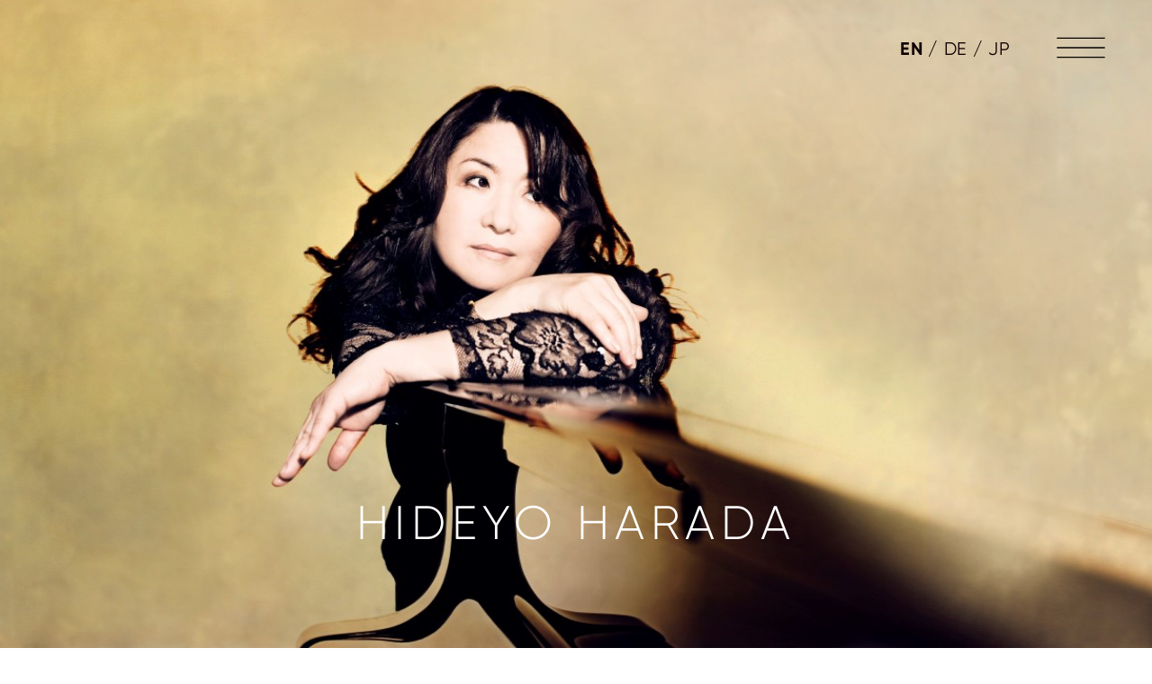

--- FILE ---
content_type: text/html; charset=UTF-8
request_url: http://www.hideyo-harada.com/index.php
body_size: 6056
content:
<!DOCTYPE html PUBLIC "-//W3C//DTD XHTML 1.0 Transitional//EN" "http://www.w3.org/TR/xhtml1/DTD/xhtml1-transitional.dtd">
<html xmlns="http://www.w3.org/1999/xhtml">
<head>
<meta http-equiv="content-type" content="text/html; charset=UTF-8" />
<title>Hideyo Harada - Pianist</title>
<meta name="Hideyo Harada - pianist" content="Welcome to the official website of pianist Hideyo Harada!" /> 
<!-- <meta name="description" content="Welcome to the official website of pianist Hideyo Harada!" />-->
<meta property="fb:app_id" content="219889553892878" />

<meta property="og:url" content="http://www.hideyo-harada.com/index.php" />
<meta property="og:type" content="article" />

<meta property="og:title" content="Hideyo Harada - Pianist" /><meta property="og:description" content="Welcome to the official website of pianist Hideyo Harada!" /><meta property="og:image" content="http://www.hideyo-harada.com/img/a.gl.90.jpg" /> 
	<meta name="KEYWORDS" content="Piano Klavier Grieg Tschaikowski Rachmaninov Schubert Schumann" />
	<meta name="viewport" content="width=device-width, initial-scale=1">

<link href="favicon.ico" type="image/x-icon" rel="shortcut icon"/>

    <script type="text/javascript" src="js/jquery-3.5.1.min.js"></script>
    <script type="text/javascript" src="js/jquery-ui-1.12.1/jquery-ui.min.js"></script>
    <link rel="stylesheet" href="css/style.css?1735990792" type="text/css" />    
    <link rel="preload" type="font/woff" href="fonts/GilroyLight/font.woff" as="font" crossorigin />
    <link rel="stylesheet" href="fonts/fonts.css" type="text/css" />
    
    <link rel="stylesheet" href="js/jquery-ui-1.12.1/jquery-ui.min.css" />
<!--[if IE]><link rel="stylesheet" href="css/ie.css" type="text/css" media="all" /><![endif]-->
</head>
<body page="start" lang="en" opt="" onload="visualize();">
	
<header>
	<div class="floating">
		<div class="overlay fore navigation_bar">
			<div class="title"><a href="http://www.hideyo-harada.com/index.php?page=start&lang=en">Hideyo Harada</a></div>
			<div class="lang"><a href="http://www.hideyo-harada.com/index.php?page=start&lang=en"class="active"lang="en">EN</a> / <a href="http://www.hideyo-harada.com/index.php?page=start&lang=de"lang="de">DE</a> / <a href="http://www.hideyo-harada.com/index.php?page=start&lang=jp"lang="jp">JP</a></div>
			<div id="menu_icon"><div class="menu_icon_open">
		<svg preserveAspectRatio="xMidYMid meet" focusable="false" viewBox="0 0 45 45">
			<g transform="translate(22.5,22.5)"><path d="M-20 -8h40M-20 0h40M-20 8h40" /></g>
		</svg>
	</div>
	<div class="menu_icon_close">
		<svg preserveAspectRatio="xMidYMid meet" focusable="false" viewBox="0 0 45 45">
			<g transform="translate(22.5,22.5)">
				<g transform="rotate(45)">
					<g transform="translate(-22.5,-22.5)"><path d="M0 22.5h45M22.5 0v45" /></g>
				</g>
			</g>
		</svg>
	</div></div>
		</div>
		<div class="overlay back navigation_bar">
			<!-- <div class="title">Hideyo Harada</div> -->
		</div>
		<div class="overlay sheet">
			<div class="navigation_bar">
				<!-- <div class="title">Hideyo Harada</div> -->
			</div>
			<div id="lower_base">
				<div class="lower">
					<div class="lower_left"></div>
					<div class="lower_right">
						<div class="menu" lang="en"><div><span><a href="http://www.hideyo-harada.com/index.php?page=news&lang=en">News</a></span></div><div><span><a href="http://www.hideyo-harada.com/index.php?page=biography&lang=en">Biography</a></span></div><div><span><a href="http://www.hideyo-harada.com/index.php?page=concerts&lang=en">Concerts</a></span></div><div><span><a href="http://www.hideyo-harada.com/index.php?page=press&lang=en"><span style="white-space:nowrap;">Press reviews</span></a></span></div><div><span><a href="http://www.hideyo-harada.com/index.php?page=recordings&lang=en">Recordings</a></span></div><div><span><a href="http://www.hideyo-harada.com/index.php?page=photo&lang=en">Photos</a></span></div><div><span><a href="http://www.hideyo-harada.com/index.php?page=video&lang=en">Videos</a></span></div><div><span><a href="http://www.hideyo-harada.com/index.php?page=contact&lang=en">Contact</a></span></div></div>
						<div class="lang"><a href="http://www.hideyo-harada.com/index.php?page=start&lang=en"class="active"lang="en">EN</a> / <a href="http://www.hideyo-harada.com/index.php?page=start&lang=de"lang="de">DE</a> / <a href="http://www.hideyo-harada.com/index.php?page=start&lang=jp"lang="jp">JP</a></div>
					</div>
				</div>
			</div>
		</div>
	</div>
	<div class="stable navigation_bar"></div>
</header>
<main><figure start class="parallax">
	<div><div id="start">
		<div class="title">HIDEYO <br />HARADA</div>
	</div></div>
</figure>

<section id="news" list><div class="title"><a href="http://www.hideyo-harada.com/index.php?page=news&lang=en" class="link">News</a></div><div class="news"><article date="20231002" clickable><figure><div><div><img title  style="width: 100%;height: 100%;object-fit: cover;" /></div></div></figure><div class="date">Beginning October 2, 2023</div><div class="title"><p>The concert from the MDR-Musicsummer on MDR Kultur (Mediathek)</p></div><div class="link"><a internal href="http://www.hideyo-harada.com/index.php?page=news&lang=en&date=20231002">more information</a></div></article><article date="20220507" clickable><figure><div><div><img title  style="width: 100%;height: 100%;object-fit: cover;" /></div></div></figure><div class="date">Beginning  May 7, 2022</div><div class="title"><p>Video livestream of the piano recital in Tokyo</p></div><div class="link"><a internal href="http://www.hideyo-harada.com/index.php?page=news&lang=en&date=20220507">more information</a></div></article></div><div class="link"><a internal href="http://www.hideyo-harada.com/index.php?page=news&lang=en">View all news</a></div></section><script type="text/javascript">var newsImages = {'20231002':{'img':"../img/news/Harada_Harfouch_Lohmeyer_1_a©U_Arens_P_Bünning_E_Held.jpg",},'20220507':{'img':"../img/news/HideyoHarada_Live-Stream.jpg",}};</script><figure delimiter class="parallax"><div><div id="delimiter1" /></div></figure>
<section id="biography">
	<div class="title">
		<a href="http://www.hideyo-harada.com/index.php?page=biography&lang=en" class="link">Biography</a>	 </div>
	<div class="text">
		
	<p>
“Whether ardently emotional or dreamily poetic, whether tender or furious: Harada is transported by the music; from delicate chords to breakneck passagework, she exploits the full range of emotions sonically,” remarks the <i>Süddeutsche Zeitung</i> about the Japanese pianist. Today, with her wide-ranging repertoire, she is a much sought-after guest at international festivals, and concertizes with major orchestras.
	</p><p>
Harada’s versatility is mirrored as well in her extensive discography, which ranges from works by Samuil Feinberg and Michio Mamiya to Chopin, Grieg, and Scriabin. Her CDs have received numerous awards. The English music magazine <i>Gramophone</i> reviewed her recording of works by Tchaikovsky and Rachmaninoff under “Gramophone Recommends,” commenting: “Two great Russian piano masterpieces in a subtle and soulful recording. Hideyo Harada offers a reading that thrills.” Both her Schubert and her Schumann albums received the “Supersonic Award” from the Luxembourgian music magazine <i>Pizzicato</i>, among other honors, and they were selected by the music magazines <i>Stereo</i> and <i>Fono Forum</i> as “CD of the month.” In <i>Fono Forum</i>, we read: “Hideyo Harada is one of those artists, encountered with greater infrequency of late, who takes a great deal of time to shape interpretations of tremendous musical sophistication and intellectual penetration. (…) Her highly independent selection of points of emphasis allows her to triumph over the competition. To begin with, there is the sheer beauty of her playing, which seems to transport both Schubert’s <i>Wanderer Fantasy</i> and the <i>Sonata D 960</i> to another sphere. (…) In the Sonata as well, numerous spiritually fulfilled moments in her playing endow the work, beyond its poignancy, with a warm light of compassionate humanity.”
	</p><p>
Alongside her Schubert cycle, which encompassed a number of concert seasons, and was realized in Tokyo in collaboration with acclaimed partners, contemporary music occupies an important place within her pianistic activities. She has performed works by, among others, Viktor Ullmann, Ernst Krenek, Toru Takemitsu, Toshio Hosokawa, and Tan Dun, and gave the Japanese world premiere performance of Alfredo Casella’s <i>Scarlattiana</i> op. 44 for piano and orchestra.
	</p><p>
Hideyo Harada began her musical training in Tokyo with Toyoaki Matsuura before coming to Europe, where she continued her studies with Lieselotte Gierth in Stuttgart and Hans Kann and Roland Keller in Vienna. She put the finishing touches on her pianistic apprenticeship with Viktor Merzhanov at the Tchaikovsky Conservatory in Moscow. Harada has received prizes at numerous competitions, winning the Concours International d’Exécution Musicale in Geneva, as well as 1st prize at the International Schubert Competition in Dortmund, among others. She was also a prizewinner at the International Rachmaninoff Competition in Moscow.
	</p><p>
Harada has made guest appearances, among others, at the Schleswig-Holstein Musik Festival, the Festspiele Mecklenburg-Vorpommern, the MDR-Musiksommer, the Beethovenfest Bonn, the Rheingau Musik Festival, the Mozartfest Würzburg, the Heidelberger Frühling, the Ludwigsburger Schlossfestspiele, the Musikfest Stuttgart, the Festspiele Europäische Wochen Passau, the Yokohama International Piano Festival, and the Grand Piano Festival in Amsterdam. Major performance venues have included the Tchaikovsky Conservatory in Moscow, the Musikverein in Vienna, the Konzerthaus in Berlin, the Gewandhaus in Leipzig, the Alte Oper Frankfurt, the Liederhalle in Stuttgart, Victoria Hall in Geneva, the Rudolfinum in Prague, and Suntory Hall in Tokyo.
	</p><p>
Hideyo Harada has appeared with numerous orchestras, among them the Orchestre de la Suisse Romande, the Orchestra Sinfonica Nazionale della RAI, the Stuttgarter Kammerorchester, the Orchestre de Cannes, the Filarmonica George Enescu in Bucharest, the National Polish Radio Symphony Orchestra, the Russian State Symphony Orchestra, the Seoul Philharmonic Orchestra, the NHK Symphony Orchestra, the Yomiuri Nippon Symphony Orchestra, and the New Japan Philharmonic Orchestra. Among her partners at the podium have been conductors such as Petr Altrichter, Christian Arming, Piero Bellugi, Pietari Inkinen, Cristian Mandeal, Tadaaki Otaka, Vladimir Valek, and Marcello Viotti.
	</p><p>
In the chamber music context, Hideyo Harada has worked with, among others, the Borodin Quartett, the violinists Latica Honda-Rosenberg and Mikhail Simonyan, the cellist Jens Peter Maintz, and the baritone Roman Trekel. Another facet of Harada’s activities is her participation in musical-literary programs, which she has organized jointly with the actors Corinna Harfouch, Peter Lohmeyer, Thomas Thieme, and Hanns Zischler. Rounding off her musical interests are recordings with international radio and television stations.
	</p><p>
For the past four years, parallel to her busy concert schedule, Hideyo Harada has published monthly essays in the prestigious Japanese music magazine <i>Musica Nova</i>. Appearing in 2014 with one of the best-known Japanese publishers was the book <i>The Gift of the Russian Piano School</i>, which illuminates a rich musical heritage from a variety of perspectives through a selection of artistic personalities – beginning with the era of Peter the Great, and continuing up to the celebrated piano virtuosi of the present day.
	</p>
	</div>
	<div class="link"><a internal href="http://www.hideyo-harada.com/index.php?page=biography&lang=en">READ FULL BIOGRAPHY</a></div></section>
<figure delimiter class="parallax"><div><div id="delimiter2" /></div></figure>

<section id="concerts"><div class="title"><a href="http://www.hideyo-harada.com/index.php?page=concerts&lang=en" class="link">Concerts</a></div><div class="concerts"><article><div class="date">February 7, 2026<br />Hofu, Japan</div><div class="title">Piano recital</div><div class="description text">Rachmaninov</div></article><article><div class="date">February 12, 2026<br />Tokyo, Japan</div><div class="title">Piano recital</div><div class="description text">Rachmaninov</div><div class="links"><a box href="https://www.asahi-hall.jp/hamarikyu/event/2026/02/event3146.html" target="_blank"><span>More information</span></a></div></article></div><div class="link"><a internal href="http://www.hideyo-harada.com/index.php?page=concerts&lang=en">View all concert dates</a></div></section><figure delimiter class="parallax"><div><div id="delimiter3" /></div></figure>

<section id="recordings" list><div class="title"><a href="http://www.hideyo-harada.com/index.php?page=recordings&lang=en" class="link">Recordings</a></div><div class="recordings"><article album="Schubert" clickable><figure><img src="../img/recordings/92575-f_schubert_wanderer_fantasy_piano_sonata_no_21.c.jpg"/></figure>	<div class="comp">FRANZ SCHUBERT</div>
					<div class="piece">Wanderer-Fantasy, D 760</div>
					<div class="piece">Sonata in B flat major, D 960</div><div class="link"><a internal href="http://www.hideyo-harada.com/index.php?page=recordings&lang=en&album=Schubert">Additional information</a></div></article><article album="Schumann" clickable><figure><img src="../img/recordings/92577-r_schumann.c.jpg"/></figure>	<div class="comp">ROBERT SCHUMANN</div>
					<div class="piece">Fantasia, Op. 17</div>
					<div class="piece">Kreisleriana, Op. 16</div>
					<div class="piece">Arabesque, Op. 18</div><div class="link"><a internal href="http://www.hideyo-harada.com/index.php?page=recordings&lang=en&album=Schumann">Additional information</a></div></article></div><div class="link"><a internal href="http://www.hideyo-harada.com/index.php?page=recordings&lang=en">View all recordings</a></div></section></main>
<footer>
	<div class="Abbinder">
		<div class="title"><a  style="text-decoration:none;">Hideyo Harada</a></div>
		<div><a href="http://www.hideyo-harada.com/index.php?page=contact&lang=en">Contact</a></div>
		<div class="logo">
			<a href="https://open.spotify.com/artist/2d8D55F6aIuf4puXdnU8c6" target="_blank" Spotify>
				<img id="Spotify" src="/img/Logos/1118px-Spotify_logo_with_text.svg.c.png" alt="Spotify" />
			</a>
			<a href="https://music.amazon.com/artists/B003WN870W/hideyo-harada" target="_blank" Amazon>
				<img id="Amazon" src="/img/Logos/1200px-Amazon_icon.c.svg.png" alt="AmazonMusic" />
			</a>
			<a href="https://music.apple.com/us/artist/hideyo-harada/289338193" target="_blank" Apple>
				<img id="Apple" src="/img/Logos/2560px-Apple_Music_logo.svg.c.png" alt="AppleMusic" />
			</a>
			<a href="https://www.youtube.com/results?search_query=Hideyo+Harada" target="_blank" YouTube>
				<img id="youtube" src="/img/Logos/youtube-icon-svg-8.jpg" alt="YouTube" />
			</a>
			<a href="https://www.facebook.com/hideyofans/" target="_blank" FB>
				<img id="fb" src="/img/Logos/59439.png" alt="Facebook" />
			</a>
		</div>
		<div><a href="http://www.hideyo-harada.com/index.php?page=imprint&lang=en">Imprint</a></div>
		<div><a href="http://www.hideyo-harada.com/index.php?page=privacy&lang=en">Privacy Notice</a></div>
		<div><br /></div>
		<div>Photo Hideyo Harada: <a href="http://www.uwearens.de/" target="_blank">Uwe Arens</a></div>
		<div>Design: <a href="http://demusdesign.de/" target="_blank"><span style="white-space:nowrap;">Roland Demus</span> <span style="white-space:nowrap;">(Demus Design)</span></a></div>
		<div>Implementation: <span style="white-space:nowrap;">Masaki Watanabe</span> <span style="white-space:nowrap;"><a href="https://hideyoandfriends.amebaownd.com/" target="_blank">(Hideyo & Friends)</a></span></div>
		<div>© 2026 <span style="white-space:nowrap;">Hideyo Harada.</span> <span style="white-space:nowrap;">All rights reserved.</span></div>
	</div>
</footer>
	<script type="text/javascript">var dev="";</script><script type="text/javascript" src="js/script.js?1696819325"></script></body>
</html>


--- FILE ---
content_type: text/css
request_url: http://www.hideyo-harada.com/css/style.css?1735990792
body_size: 66886
content:
@charset "UTF-8";

body {
	margin: 0px;
	font-family: 'Gilroy-Regular';
	color: #0F0000;
	background-color: white;
	position: relative;
	visibility: hidden;
	min-height: 101vh;
}
/* body[lang="jp"] { font-family: "Droid Sans Japanese", "HiraKakuProN-W3", "Meiryo UI"; } */

html { overscroll-behavior: none; }

/* HEADER */

header .floating {
	position: fixed;
	top: 0px;
	width: 100%;
	z-index: 10;
	overflow-y: visible;
}
header .overlay {
	position: absolute;
	top: 0px;
	left: 0px;
	width: 100%;
}
[screen="desktop"] header .floating, [screen="desktop"] .navigation_bar { height: calc( 72em / 16 ); }
[screen="tablet"] header .floating, [screen="tablet"] .navigation_bar { height: calc( 72em / 16 ); }
[screen="mobile"] header .floating, [screen="mobile"] .navigation_bar { height: calc( 56em / 16 ); }
header .sheet { height: 100vh; }

header .fore { z-index: 15; }
/*
[page="start"] header .fore .title { display: none; }	This element should be displayed always, because .back .title is deleted.
*/
[header="open"]:not([page="start"]) .fore { background-color: white; }
[page="start"] header .fore .title {
	opacity: 0; visibility: hidden;
	transition: 0.4s;
}
[page="start"] header .floating[top="apart"] .fore .title {
	opacity: 1; visibility: visible;
}
[page="start"][header="open"] .fore .title {
	opacity: 1; visibility: visible;
}

header .back {
	z-index: 14;
	background-color: white;
	border-width: 0px 0px 1px 0px;
	border-style: solid;
	border-color: transparent;
}
[page="start"] header .back {
	opacity: 0; visibility: hidden;
	transition: 0.4s;
	border-color: #f2f2f2;
}
[page="start"] header .floating[top="apart"] .back {
	opacity: 1; visibility: visible;
}
/* 
body:not([page="start"]) header .back .title { display: none; }	This element is deleted.
*/

header .sheet { z-index: 13; /* background-color: white; */
			transition: opacity 0.4s, visibility 0.4s, background-color 0.4s;
			opacity: 0; visibility: hidden;
			display: none; }
[header="open"] .sheet { opacity: 1; visibility: visible; }
header .sheet .navigation_bar,
header .sheet #lower_base,
header .sheet .lower { transition: opacity 0.4s, visibility 0.4s, background-color 0.4s, border-left 0.4s; }

[header="open"] .floating .sheet { background-color: rgba( 255, 255, 255, 0.9 ); }
[header="open"] .floating .sheet { backdrop-filter: blur(1px); }
[page="start"][header="open"] .floating:not([top="apart"]) .sheet { backdrop-filter: none; }
/*
[screen="desktop"][header="open"] .sheet { background-color: rgba( 255, 255, 255, 0.9 ); }
*/
[page="start"][header="open"]:not([screen="mobile"]) .floating:not([top="apart"]) .sheet { background-color: rgba( 255, 255, 255, 0.8 ); }

[header="open"] .back { border-color: transparent !important; }

header .lang {
	font-size: calc( 15em / 16 );
	line-height: calc( 18em / 15 );
	letter-spacing: calc( 0.5em / 15 );
	position: absolute;
	line-height: 100%;
	color: #0F0000;
}
header .lang .active { font-family: 'Gilroy-Bold'; }
[header="open"] .lang .active { color: #AF0000; }
header .lang a { text-decoration: none; color: #0F0000; }
@media ( hover: hover ) {
	header .lang a:hover { color: #AF0000; }
}

[screen="desktop"] header .lang { right: calc( 100% * 127 / 1032 ); top: calc( 33em / 15 ); }
[screen="tablet"] header .lang { right: calc( 100% * 127 / 776 ); top: calc( 32em / 15 ); }
[screen="mobile"] header .lang { display: none; }

header .stable { /* background-color: white; */ }
[page="start"] header .stable { display: none; }

#menu_icon, #photo_icon  {
	position: absolute;
	cursor: pointer;
}
#menu_icon .menu_icon_open, #menu_icon .menu_icon_close, #photo_icon .photo_icon_close {
	position: absolute;
	top: 0px;
	left: 0px;
}
#menu_icon, #menu_icon .menu_icon_open, #menu_icon .menu_icon_close {
	width: calc( 45em / 16 );
	height: calc( 45em / 16 );
}
#menu_icon .menu_icon_open g, #menu_icon .menu_icon_close g {
	stroke: #000000;
	border: 1px solid #000000;
}
#menu_icon .menu_icon_open g { stroke-width: 1px; }
#menu_icon .menu_icon_close g { stroke-width: 1.2px; }
@media (hover: hover) {
	#menu_icon:hover .menu_icon_open g, #menu_icon:hover .menu_icon_close g { stroke: #AF0000; }
}

[screen="desktop"] #menu_icon {
	top: calc( 32em / 16 - ( 22.5em - 8em ) / 16 );
	/* right: calc( 100% * 48.5 / 1032 - ( 22.5em - 20em ) / 16 ); */
	right: calc( ( 100% * 127 / 1032 - 45em / 16 ) / 2 );
}
[screen="tablet"] #menu_icon {
	top: calc( 31em / 16 - ( 22.5em - 8em ) / 16 );
	/* right: calc( 100% * 48.5 / 776 - ( 22.5em - 20em ) / 16 ); */
	right: calc( ( 100% * 127 / 776 - 45em / 16 ) / 2 );
}
[screen="mobile"] #menu_icon {
	top: calc( 23em / 16 - ( 22.5em - 8em ) / 16 );
	right: calc( 100% * 24.5 / 352 - ( 22.5em - 20em ) / 16 );
}

#menu_icon .menu_icon_close { display: none; }
[header="open"] #menu_icon .menu_icon_close { display: block; }
#menu_icon .menu_icon_open { display: block; }
[header="open"] #menu_icon .menu_icon_open { display: none; }

header .title {
	color: #0f0000;
	position: absolute;
	line-height: 100%;
}
header .title a {
	color: #0f0000;
	text-decoration: none;
}
header .title a:hover {
	color: #AF0000;
}
[page="start"][header="open"] .floating[top="apart"] .fore .title a {
	font-family: Gilroy-Bold;
	color: #AF0000;
}

[screen="desktop"] header .title {
	font-size: calc( 25em / 16 );
	letter-spacing: calc( 1em / 25 );
	left: calc( 100% * 47 / 1032 );
	top: calc( 29em / 25 );
}
[screen="tablet"] header .title {
	font-size: calc( 25em / 16 );
	letter-spacing: calc( 1em / 25 );
	left: calc( 100% * 48 / 776 );
	top: calc( 29em / 25 );
}
[screen="mobile"] header .title {
	font-size: calc( 18em / 16 );
	letter-spacing: calc( 1em / 18 );
	left: calc( 100% * 23 / 352 );
	top: calc( 23em / 18 );
}

header #lower_base { position: relative; height: 100%; }
header .lower:not(:first-child) { opacity: 0; visibility: hidden; }
header .lower { position: absolute; top:0px; left: 0px;
			 display: flex; height: 100%; width: 100%; }
header .lower > div { /* height: 100%; */ }
header .lower_left { cursor: pointer; }
header .lower_right { width: 100%; }

header .menu[lang="jp"] { font-size: calc( 15em / 16 ); }
header .menu {
	/*
	display: flex;
	flex-direction: column;
	flex-wrap: wrap-reverse;
	*/
	display: grid;
	align-content: space-evenly;
}
header .menu a {
	text-decoration: none;
	color: #0F0000;
}
header .menu .active {
	font-family: 'Gilroy-Bold';
}
[lang="jp"] header .menu .active {
	font-weight: bold;
}
header .menu .active a {
	color: #AF0000;
}
@media (hover: hover) {
	header .menu a:not(.active):hover {
		color: #AF0000;
	}
}
header .menu > div {
	display: inline-block;
	text-align: right;
	line-height: 100%;
}

[screen="desktop"] header .lower_right {
	padding-top: calc( ( 93em - 31em ) / 16 );
	padding-right: calc( 100% * 127 / 1032 );
	padding-left: calc( 100% * 50 / 1032 );
}
[screen="desktop"] header .menu > div {
	font-size: calc( 22em / 16 );	/* originally 25em */
	/* padding-bottom: calc( 31em / 25 ); */
	letter-spacing: calc( 1em / 25 );
}

[screen="tablet"] header .lower_right {
	padding-top: calc( ( 125em - 47em ) / 16 );
	padding-right: calc( 100% * 127 / 776 );
}
[screen="tablet"] header .menu > div {
	font-size: calc( 22em / 16 );	/* originally 25em */
	/* padding-bottom: calc( 47em / 25 ); */
	letter-spacing: calc( 1em / 25 );
}

[screen="mobile"] header .lower_right {
	padding-top: calc( ( 48em - 27em ) / 16 );
	padding-right: calc( 100% * 55 / 352 );
}
[screen="mobile"] header .menu > div {
	font-size: calc( 17em / 16 );	/* originally 20em */
	/* padding-bottom: calc( 27em / 20 ); */
	letter-spacing: calc( 1em / 20 );
}

[screen="desktop"] header .sheet .lang { display: none; }
[screen="tablet"] header .sheet .lang { display: none; }
[screen="mobile"] header .sheet .lang {
	display: block;
	position: static;
	font-size: calc( 12em / 16 );
	letter-spacing: calc( 0.5em / 12 );
	line-height: calc( 14em / 12 );
	padding-top: calc( 47em / 12 );
	padding-bottom: calc( 47em / 12 );	/* 91em / 12 ); */
	text-align: right;
}

/* FIGURE */

figure {
	margin: 0px;
}

/* START PAGE */

#start {
	background-image: url( '../img/a.gl.90.jpg' );
	background-repeat: no-repeat;
	width: 100%;
	/* height: 100vh; set by JavaScript */
	position: relative;
	overflow-y: hidden;
	
	/* background-size, background-position are set by JavaScript */
}

figure[start] .title {
	color: white;
	font-family: 'Gilroy-Light';

	position: absolute;
	width: 100%;
	
	display: flex;
	justify-content: center;
	align-items: center;
	
	text-align: center;
	
	opacity: 1; visibility: visible;
	transition: opacity 0.4s, visibility 0.4s;
}
figure[start] .title br { display: none; }
[header="open"] figure[start] .title { opacity: 0; visibility: hidden; }

/* DELIMITER IMAGES IN START */

.parallax > div { overflow: hidden; width: 100%; position: fixed; top: 0px; left: 0px; }
.parallax > div > div { width: 100%; height: 100%; background-repeat: no-repeat; }
#delimiter1 { background-image: url( '../img/start/_mg_8802.3.jpg' ); }
#delimiter2 { background-image: url( '../img/start/_mg_8686.b.jpg' ); }
#delimiter3 { background-image: url( '../img/start/_mg_8754.b.jpg' ); }

/* PAGES */

[lang="jp"] section {
	font-size: calc( 15em / 16 );
}

section {
	line-height: calc( 24em / 16 );
}
section#contact {
	text-align: center;
}
section#contact a {
	color: #0F0000;
}

/* old, depending on font-size
[screen="desktop"] section { padding-left: calc( 128em / 16 ); padding-right: calc( 128em / 16 ); }
[screen="tablet"] section { padding-left: calc( 112em / 16 ); padding-right: calc( 112em / 16 ); }
[screen="mobile"] section { padding-left: calc( 24em / 16 ); padding-right: calc( 24em / 16 ); }

[screen="desktop"] section { padding-left: calc( 128vw * 100 / 1032 ); padding-right: calc( 128vw * 100 / 1032 ); }
[screen="tablet"] section { padding-left: calc( 112vw * 100 / 776 ); padding-right: calc( 112vw * 100 / 776 ); }
[screen="mobile"] section { padding-left: calc( 24vw * 100 / 352 ); padding-right: calc( 24vw * 100 / 352 ); }
*/
[screen="desktop"] section { padding-left: calc( 100% * 128 / 1032 ); padding-right: calc( 100% * 128 / 1032 ); }
[screen="tablet"] section { padding-left: calc( 100% * 112 / 776 ); padding-right: calc( 100% * 112 / 776 ); }
[screen="tablet"][aspect="landscape"] section { padding-left: calc( 100% * 24 / 776 ); padding-right: calc( 100% * 24 / 776 ); }
[screen="mobile"] section { padding-left: calc( 100% * 24 / 352 ); padding-right: calc( 100% * 24 / 352 ); }

[screen="mobile"] section .text {
	font-size: calc( 15em / 16 );
	line-height: calc( 24em / 15 );
}

section .title {
	color: #0F0000;
	text-align: center;
	line-height: 100%;
}
[screen="desktop"] section .title,
[screen="tablet"] section .title {
	font-size: calc( 42em / 16 );
	letter-spacing: calc( 1em / 42 );
}
	[screen="desktop"] section .title {
		margin-top: calc( 103em / 42 );
		margin-bottom: calc( 82em / 42 );
	}
	[screen="tablet"] section .title {
		margin-top: calc( 87em / 42 );
		margin-bottom: calc( 83em / 42 );
	}
	[screen="desktop"][page="start"] section .title,
	[screen="tablet"][page="start"] section .title {
		margin-top: calc( 63em / 42 );
		margin-bottom: calc( 43em / 42 );
	}
	[screen="desktop"] section#biography .title,
	[screen="tablet"] section#biography .title {
		margin-top: calc( 63em / 42 );
		margin-bottom: calc( 43em / 42 );
	}
	[screen="desktop"][page="start"] section#biography .title,
	[screen="tablet"][page="start"] section#biography .title {
		margin-top: calc( 63em / 42 );
		margin-bottom: calc( 43em / 42 );
	}

[screen="mobile"] section .title {
	font-size: calc( 32em / 16 );
	letter-spacing: calc( 1em / 32 );
}
	[screen="mobile"] section .title {
		margin-top: calc( 88em / 32 );
		margin-bottom: calc( 85em / 32 );
	}
	[screen="mobile"][page="start"] section .title {
		margin-top: calc( 55em / 32 );
		margin-bottom: calc( 49em / 32 );
	}
	[screen="mobile"] section#biography .title {
		margin-top: calc( 55em / 32 );
		margin-bottom: calc( 38em / 32 );
	}
	[screen="mobile"][page="start"] section#biography .title {
		margin-top: calc( 71em / 32 );
		margin-bottom: calc( 30em / 32 );
	}

section .subtitle {
	font-family: Gilroy-SemiBold;
}
[screen="desktop"] section .subtitle,
[screen="tablet"] section .subtitle {
	font-size: calc( 18em / 16 );
	letter-spacing: calc( 0.5em / 18 );
	margin: calc( 67em / 18 ) 0px calc( 25em / 18 ) 0px;
}
[screen="mobile"] section .subtitle {
	font-size: calc( 16.5em / 16 );
	letter-spacing: 0px;
	margin: calc( 67em / 16.5 ) 0px calc( 25em / 16.5 ) 0px;
}
section .subtitle[jp] {
	font-weight: 600;
}

[page="news"] #top { background-image: url( '../img/_mg_8529 erweitert.jpg' ); }
[page="biography"] #top { background-image: url( '../img/_mg_8333.jpg' ); }
[page="concerts"] #top { background-image: url( '../img/_mg_8346.jpg' ); }
[page="press"] #top { background-image: url( '../img/_mg_8430.jpg' ); }
[page="photo"] #top { background-image: url( '../img/_mg_8506.jpg' ); }
[page="recordings"] #top { background-image: url( '../img/_MG_8604.jpg' ); }
[page="video"] #top { background-image: url( '../img/_MG_8668.jpg' ); }

/* NEWS */

[screen="tablet"] section#news {
	padding-left: calc( 100% * 48 / 776 );
	padding-right: calc( 100% * 48 / 776 );
}

[screen="desktop"] section#news[list],
[screen="tablet"] section#news[list],
[screen="mobile"] section#news[list] {
	margin-bottom: calc( 24em / 16 );
}

[screen="desktop"] section#news [mobile],
[screen="tablet"] section#news [mobile] {
	display: none;
}

[screen="desktop"]:not([lang="jp"]) section#news[list] .news,
[screen="tablet"]:not([lang="jp"]) section#news[list] .news {
	display: grid;
	grid-template-columns: 1fr 1fr;
	gap: 0 calc( 24em / 16 );
}

[screen="desktop"] section#news > .title,
[screen="tablet"] section#news > .title {
	margin-top: calc( 63em / 42 );
	margin-bottom: calc( ( 63em - 24em ) / 42 );
}
[screen="desktop"] section#news[detail] > .title,
[screen="tablet"] section#news[detail] > .title {
	margin-top: calc( 63em / 42 );
	margin-bottom: calc( 43em / 42 );
}
[screen="mobile"] section#news > .title {
	margin-top: calc( 55em / 42 );
	margin-bottom: calc( ( 49em - 24em ) / 42 );
}
[screen="mobile"] section#news[detail] > .title {
	margin-top: calc( 55em / 42 );
	margin-bottom: calc( 38em / 42 );
}

section#news[list] .delimiter { height: 0.8px; background-color: #979797; }

[screen="desktop"] section#news[list] article,
[screen="tablet"] section#news[list] article,
[screen="mobile"] section#news[list] article {
	padding-top: calc( 24em / 16 );
	padding-bottom: calc( 24em / 16 );
}

section#news[list] article[clickable] {
	cursor: pointer;
}
section#news[list] article {
	transition-duration: 0.2s;
}
section#news[list] article img {
	transition-duration: 0.2s;
}
@media (hover: hover) {
	body:not([lang="jp"]) section#news[list] article:hover {
		background-color: #f2f2f2;
	}
	body:not([lang="jp"]) section#news[list] article:hover img[title] {
		transform: scale(1.1, 1.1);
	}
}
body:not([lang="jp"]) section#news[list] article[active] {
	background-color: #f2f2f2;
}
body:not([lang="jp"]) section#news[list] article[active] img[title] {
	transform: scale(1.1, 1.1);
}

.ui-tooltip {
	font-family: 'Gilroy-Regular' !important;
	font-size: 12px !important;
}

section#news article figure > div {
	height: 0;
	overflow: hidden;
	position: relative;
}
[screen="desktop"] section#news article figure > div { padding-bottom: calc( 100% / 1.75 ); }
[screen="tablet"] section#news article figure > div,
[screen="mobile"] section#news article figure > div { padding-bottom: calc( 100% / 1.5 ); }

section#news article figure > div > div {
	position: absolute;
	width: 100%;
	height: 100%;
}
section#news article figure > div > div,
section#news article .description figure {
	display: flex;
	justify-content: center;
	align-items: center;
}

[screen="desktop"] section#news[detail] article .description figure img {
	max-height: calc( 776em / 16 );
}
[screen="tablet"] section#news[detail] article .description figure img {
	max-height: calc( 680em / 16 );
}
[screen="mobile"] section#news[detail] article .description figure img {
	max-height: calc( 304em / 16 );
}

section#news article figure figcaption {
	text-align: right;
}
[screen="desktop"] section#news article figure figcaption,
[screen="tablet"] section#news article figure figcaption {
	font-size: calc( 10em / 16 );
	line-height: calc( 12em / 10 );
	margin-top: calc( 2em / 10 );
}
[screen="mobile"] section#news article figure figcaption {
	font-size: calc( 9em / 16 );
	line-height: calc( 12em / 9 );
	margin-top: calc( 2em / 9 );
}

section#news article .date {
	text-align: center;
}
[screen="desktop"] section#news article .date,
[screen="tablet"] section#news article .date {
	font-size: calc( 14em / 16 );
	line-height: calc( 24em / 14 );
	margin-top: calc( 21em / 14 );
	margin-bottom: calc( 5em / 14 );
}
[screen="mobile"] section#news article .date {
	font-size: calc( 12em / 16 );
	line-height: calc( 16em / 12 );
	margin-top: calc( 26em / 12 );
	margin-bottom: calc( 8em / 12 );
}
[screen="desktop"] section#news[detail] article .date,
[screen="tablet"] section#news article .date {
	font-size: calc( 16em / 16 );
	line-height: calc( 24em / 16 );
	margin-top: calc( 43em / 14 );
	margin-bottom: calc( 15em / 14 );
}
[screen="mobile"] section#news[detail] article .date {
	font-size: calc( 15em / 16 );
	line-height: calc( 24em / 15 );
	margin-top: calc( 38em / 15 );
	margin-bottom: calc( 8em / 15 );
}

section#news article .title {
	font-family: Gilroy-Regular;
	font-size: calc( 20em / 16 );
	letter-spacing: calc( 0.5em / 20 );
	line-height: calc( 24em / 20 );
}
[screen="desktop"] section#news article .title,
[screen="tablet"] section#news article .title {
	margin-top: calc( 5em / 20 );
	margin-bottom: calc( 27em / 20 );
}
[screen="mobile"] section#news article .title {
	margin-top: calc( 8em / 20 );
	margin-bottom: calc( 27em / 20 );
}
[lang="jp"] section#news[list] article .title,
section#news[detail] article .title {
	color: #AF0000;
}
section#news[detail] article .title {
	font-size: calc( 24em / 16 );
	letter-spacing: calc( 0.5em / 24 );
	line-height: calc( 32em / 24 );
}
[screen="desktop"] section#news[detail] article .title,
[screen="tablet"] section#news[detail] article .title {
	margin-top: calc( 15em / 24 );
	margin-bottom: calc( 37em / 24 );
}
[screen="mobile"] section#news[detail] article .title {
	margin-top: calc( 8em / 24 );
	margin-bottom: calc( 40em / 24 );
}

section#news article .subtitle {
	font-family: Gilroy-Semibold;
}

[screen="desktop"] section#news article .subtitle,
[screen="tablet"] section#news article .subtitle {
	font-size: calc( 16em / 16 );
	letter-spacing: 0px;
	line-height: calc( 24em / 16 );
	margin-top: calc( 44em / 16 );
	margin-bottom: calc( 24em / 16 );
}
[screen="mobile"] section#news article .subtitle {
	font-size: calc( 15em / 16 );
	letter-spacing: 0px;
	line-height: calc( 24em / 15 );
	margin-top: calc( 45em / 15 );
	margin-bottom: calc( 24em / 15 );
}

section#news article .description {
	font-family: 'Gilroy-Regular';
}

[lang="jp"][screen="desktop"] section#news article .description,
[lang="jp"][screen="tablet"] section#news article .description {
	text-align: center;
}

[screen="desktop"] section#news article .description,
[screen="tablet"] section#news article .description {
	margin-top: calc( 24em / 16 );
	margin-bottom: calc( 48em / 16 );
}
[screen="mobile"] section#news article .description {
	font-size: calc( 15em / 16 );
	line-height: calc( 24em / 15 );
	margin-top: calc( 24em / 15 );
	margin-bottom: calc( 48em / 15 );
}

section#news article .credit {
	text-align: right;
}
[screen="desktop"] section#news article .credit,
[screen="tablet"] section#news article .credit {
	font-size: calc( 8em / 16 );
	line-height: calc( 10em / 8 );
}
[screen="mobile"] section#news article .credit {
	font-size: calc( 7em / 16 );
	line-height: calc( 9em / 7 );
}

section#news article .links,
section#biography .programs .links {
	display: flex;
	gap: calc( 16em / 16 ) calc( 24em / 16 );
	justify-content: center;
	justify-items: center;
	align-content: center;
	align-items: stretch;
}
[screen="desktop"] section#news article .links,
[screen="desktop"] section#biography .programs .links {
	margin-top: calc( 48em / 16 );
	margin-bottom: calc( 52em / 16 );
}
[screen="tablet"] section#news article .links,
[screen="mobile"] section#news article .links,
[screen="tablet"] section#biography .programs .links,
[screen="mobile"] section#biography .programs .links {
	margin-top: calc( 48em / 16 );
	margin-bottom: calc( 53em / 16 );
}
[screen="mobile"] section#news article .links,
[screen="mobile"] section#biography .programs .links {
	flex-direction: column;
	align-items: center;
}
section#news article .links a,
section#biography .programs .links a {
	/* width: calc( 160em / 16 ); */
	padding-left: calc( 32em / 16 );
	padding-right: calc( 32em / 16 );
}

section#news article .link {
	text-align: center;
}

[screen="desktop"] section#news article .link {
	font-size: calc( 14em / 16 );
	margin-top: calc( 27em / 14 );
	margin-bottom: calc( ( 53em - 24em - 24em ) / 14 );
}
[screen="tablet"] section#news article .link {
	font-size: calc( 14em / 16 );
	margin-top: calc( 27em / 14 );
	margin-bottom: calc( ( 61em - 24em - 24em ) / 14 );
}
[screen="mobile"] section#news article .link {
	font-size: calc( 12em / 16 );
	margin-top: calc( 21em / 12 );
	margin-bottom: calc( ( 53em - 24em - 24em ) / 12 );	// 44em / 12 );
}

section#news > .link {
	font-family: Gilroy-Medium;
	line-height: 100%;
	text-align: center;
}
[screen="desktop"] section#news > .link,
[screen="tablet"] section#news > .link {
	font-size: calc( 14em / 16 );
	margin-top: calc( ( 82em - 53em ) / 14 );
	margin-bottom: calc( 93em / 14 );
}
[screen="mobile"] section#news > .link {
	font-size: calc( 12em / 16 );
	margin-top: calc( 44em / 12 );
	margin-bottom: calc( 69em / 12 );
}
[screen="desktop"] section#news[detail] article .link {
	margin-top: calc( 52em / 14 );
	margin-bottom: calc( 109em / 14 );
}
[screen="tablet"] section#news[detail] article .link {
	margin-top: calc( 53em / 14 );
	margin-bottom: calc( 117em / 14 );
}
[screen="mobile"] section#news[detail] article .link {
	font-size: calc( 14em / 16 );
	margin-top: calc( 53em / 14 );
	margin-bottom: calc( 69em / 14 );
}

/* BIOGRAPHY */

[page="start"] #biography .text p:nth-child(n+3) { display: none; }

#biography > .link {  text-align: center; }
[screen="desktop"] #biography > .link,
[screen="tablet"] #biography > .link {
				font-size: calc( 14em / 16 );
				margin-top: calc( 83em / 14 );
				margin-bottom: calc( 93em / 14 );
}
[screen="mobile"] #biography > .link {
				font-size: calc( 12em / 16 );
				margin-top: calc( 41em / 12 );
				margin-bottom: calc( 69em / 12 );
}
[lang="jp"] #biography > .link a { font-weight: 500; }

#top, #illustration { background-repeat: no-repeat; }
#illustration { margin-top: calc( 44em / 16 ); margin-bottom: calc( 44em / 16 ); }
/*
[screen="tablet"] #illustration { margin-left: calc( -48em / 16 ); margin-right: calc( -48em / 16 ); }
*/
[screen="tablet"]:not([aspect="landscape"]) #illustration { margin-left: calc( 100% * ( 48 - 112 ) / 776 ); margin-right: calc( 100% * ( 48 - 112 ) / 776 ); }

#illustration { background-image: url( '../img/_mg_8686.b.jpg' ); }

[page="biography"][screen="desktop"] section,
[page="biography"][screen="tablet"] section { padding-bottom: calc( 153em / 16 ); }
[page="biography"][screen="mobile"] section { padding-bottom: calc( 78em / 16 ); }

section#biography .title[sub] {
	padding-bottom: 1em;
}

[screen="desktop"] section#biography .title[sub],
[screen="tablet"] section#biography .title[sub] {
	font-size: calc( 26em / 16 );
	letter-spacing: calc( 1em / 26 );
}
[screen="mobile"] section#biography .title[sub] {
	font-size: calc( 20em / 16 );
	letter-spacing: calc( 1em / 20 );
}

section#biography .text :not(.links) > a {
	color: #AF0000;
	font-weight: bold;
	text-decoration: none;
}
@media (hover: hover) {
	section#biography .text :not(.links) > a:hover {
		text-decoration: underline;
	}
}

[screen="desktop"] section#biography .programs,
[screen="tablet"] section#biography .programs {
	display: grid;
	grid-template-columns: 1fr 1fr;
	justify-items: center;
}
[screen="desktop"] section#biography .programs > div,
[screen="tablet"] section#biography .programs > div {
	width: 96%;
}
[screen="mobile"] section#biography .programs {
	display: flex;
	flex-direction: column;
	align-items: center;
}
section#biography .programs > div {
	border-bottom: 1px solid #979797;
}
section#biography .programs > div:first-child,
[screen="desktop"] section#biography .programs > div:nth-child(2),
[screen="tablet"] section#biography .programs > div:nth-child(2) {
	border-top: 1px solid #979797;
}

/* PROGRAMS */

[page="programs"][screen="desktop"] section,
[page="programs"][screen="tablet"] section { padding-bottom: calc( 153em / 16 ); }
[page="programs"][screen="mobile"] section { padding-bottom: calc( 78em / 16 ); }

/* CONCERTS */
[screen="desktop"] section#concerts > .title,
[screen="tablet"] section#concerts > .title,
[screen="desktop"] section#concerts .concerts > .title,
[screen="tablet"] section#concerts .concerts > .title {
	padding-top: calc( 63em / 42 );
	padding-bottom: calc( 55em / 42 );
	margin-top: 0;
	margin-bottom: 0;
}
[screen="mobile"] section#concerts > .title,
[screen="mobile"] section#concerts .concerts > .title {
	padding-top: calc( 55em / 32 );
	padding-bottom: calc( 49em / 32 );
	margin-top: 0;
	margin-bottom: 0;
}

section#concerts .concerts > .title,
section#concerts .concerts > article { border-top: 1px solid #979797; }
section#concerts .concerts > article:last-child { border-bottom: 1px solid #979797; }

[screen="desktop"] section#concerts article,
[screen="tablet"] section#concerts article,
[screen="desktop"] section#biography .programs > div,
[screen="tablet"] section#biography .programs > div {
	padding-top: calc( 34em / 16 );
	padding-bottom: calc( 48em / 16 );
}
[screen="mobile"] section#concerts article,
[screen="mobile"] section#biography .programs > div {
	padding-top: calc( 35em / 16 );
	padding-bottom: calc( 48em / 16 );
}

section#concerts article .date,
section article.programnote .date,
section#biography .programs .date {
	text-align: center;
	font-family: Gilroy-Semibold;
}
[screen="desktop"] section#concerts article .date,
[screen="tablet"] section#concerts article .date,
[screen="desktop"] section article.programnote .date,
[screen="tablet"] section article.programnote .date,
[screen="desktop"] section#biography .programs .date,
[screen="tablet"] section#biography .programs .date {
	font-size: calc( 18em / 16 );
	letter-spacing: calc( 0.5em / 18 );
	line-height: calc( 24em / 18 );
	margin-bottom: calc( 23em / 18 );
}
[screen="mobile"] section#concerts article .date,
[screen="mobile"] section article.programnote .date,
[screen="mobile"] section#biography .programs .date {
	font-size: calc( 16.5em / 16 );
	letter-spacing: calc( 0.5em / 16.5 );
	line-height: calc( 24em / 16.5 );
	margin-bottom: calc( 22em / 16.5 );
}

section#concerts article .title,
section article.programnote .title,
section#biography .programs .title {
	font-family: Gilroy-Regular;
	font-size: calc( 20em / 16 );
	letter-spacing: calc( 0.5em / 20 );
	line-height: calc( 24em / 20 );
	color: #AF0000;
}
[screen="desktop"] section#concerts article .title,
[screen="tablet"] section#concerts article .title,
[screen="desktop"] section article.programnote .title,
[screen="tablet"] section article.programnote .title,
[screen="desktop"] section#biography .programs .title,
[screen="tablet"] section#biography .programs .title {
	margin-top: calc( 23em / 20 );
	margin-bottom: calc( 26em / 20 );
}
[screen="mobile"] section#concerts article .title,
[screen="mobile"] section article.programnote .title,
[screen="mobile"] section#biography .programs .title {
	margin-top: calc( 22em / 20 );
	margin-bottom: calc( 27em / 20 );
}

section article.programnote .subtitle {
	border-bottom: 2px solid #AF0000;
}
[lang="jp"] section article.programnote .subtitle {
	font-weight: 600;
}

[lang="jp"] section article.programnote .kleinetitle {
	border-bottom: 1px solid #0F0000;
	margin-top: 1.5em;
}

[screen="mobile"][lang="jp"] section article.programnote blockquote {
	margin-inline-start: 1em;
	margin-inline-end: 1em;
}

section article.programnote .variationen {
	display: grid;
	grid-template-columns: auto auto auto;
}
[screen="desktop"] section article.programnote .variationen,
[screen="tablet"] section article.programnote .variationen {
	margin-inline-start: 1em;
}

section#concerts article .description,
section#biography .programs .description {
	text-align: center;
}
[screen="desktop"] section#concerts article .description,
[screen="tablet"] section#concerts article .description,
[screen="desktop"] section#biography .programs .description,
[screen="tablet"] section#biography .programs .description {
	margin-top: calc( 26em / 16 );
	margin-bottom: calc( 20em / 16 );
}
[screen="mobile"] section#concerts article .description,
[screen="mobile"] section#biography .programs .description {
	margin-top: calc( 27em / 15 );
	margin-bottom: calc( 24em / 15 );
}

section#concerts article .artists { text-align: center; }
[screen="desktop"] section#concerts article .artists,
[screen="tablet"] section#concerts article .artists {
	margin-top: calc( 20em / 16 );
	margin-bottom: calc( 44em / 16 );
}
[screen="mobile"] section#concerts article .artists {
	margin-top: calc( 24em / 15 );
	margin-bottom: calc( 43em / 15 );
}

section#concerts article .links {
	display: flex;
	gap: calc( 16em / 16 ) calc( 24em / 16 );
	justify-content: center;
	justify-items: center;
	align-content: center;
	align-items: stretch;
}
[screen="desktop"] section#concerts article .links,
[screen="tablet"] section#concerts article .links {
	margin-top: calc( 44em / 16 );
}
[screen="mobile"] section#concerts article .links {
	flex-direction: column;
	align-items: center;
}

[screen="desktop"] section#concerts article .links a,
[screen="tablet"] section#concerts article .links a {
	width: calc( 160em / 16 );
}
[screen="mobile"] section#concerts article .links a {
	padding-left: calc( 100% * 32 / ( 352 - 24 - 24 ) );
	padding-right: calc( 100% * 32 / ( 352 - 24 - 24 ) );
}

section#concerts article {
	transition: 0.2s;
}
@media (hover: hover) {
	section#concerts article:hover {
		background-color: #f2f2f2;
	}
}
section#concerts article[active] {
	background-color: #f2f2f2;
}

section#concerts > .link {
	text-align: center;
}
[screen="desktop"] section#concerts > .link,
[screen="tablet"] section#concerts > .link {
	font-size: calc( 14em / 16 );
}
[screen="mobile"] section#concerts > .link {
	font-size: calc( 12em / 16 );
}

[screen="desktop"] section#concerts > .link,
[screen="tablet"] section#concerts > .link { margin-top: calc( 84em / 14 ); }
[screen="mobile"] section#concerts > .link { margin-top: calc( 46em / 12 ); }

[screen="desktop"] section#concerts { padding-bottom: calc( 120em / 16 ); }
[screen="tablet"] section#concerts { padding-bottom: calc( 152em / 16 ); }
[screen="mobile"] section#concerts { padding-bottom: calc( 80em / 16 ); }

[page="start"][screen="desktop"] section#concerts,
[page="start"][screen="tablet"] section#concerts { padding-bottom: calc( 93em / 16 ); }
[page="start"][screen="mobile"] section#concerts { padding-bottom: calc( 69em / 16 ); }

section#concerts span.nowrap { white-space: nowrap; }

/* PRESS */

[page="press"] .delimiter { height: 0.8px; background-color: #979797; }

[page="press"][screen="desktop"] section .title { margin-top: calc( 63em / 42 ); margin-bottom: calc( 55em / 42 ); }
[page="press"][screen="tablet"] section .title { margin-top: calc( 63em / 42 ); margin-bottom: calc( 55em / 42 ); }
[page="press"][screen="mobile"] section .title { margin-top: calc( 55em / 32 ); margin-bottom: calc( 49em / 32 ); }
[page="press"][screen="desktop"] section[detail] .title { margin-bottom: calc( 42em / 42 ); }
[page="press"][screen="tablet"] section[detail] .title { margin-bottom: calc( 42em / 42 ); }
[page="press"][screen="mobile"] section[detail] .title { margin-bottom: calc( 37em / 32 ); }

[page="press"] .press { font-family: Gilroy-Semibold; text-align: center; }
[page="press"][screen="desktop"] .press,
[page="press"][screen="tablet"] .press {
					font-size: calc( 18em / 16 );
					letter-spacing: calc( 0.5em / 18 );
					line-height: calc( 24em / 18 );
}
[page="press"][screen="mobile"] .press {
					font-size: calc( 16.5em / 16 );
					letter-spacing: calc( 0.5em / 16.5 );
					line-height: calc( 24em / 16.5 );
}

[page="press"][screen="desktop"] article {
					padding-top: calc( 37em / 16 );
					padding-bottom: calc( 45em / 16 );
}
[page="press"][screen="tablet"] article {
					padding-top: calc( 34em / 16 );
					padding-bottom: calc( 44em / 16 );
}
[page="press"][screen="mobile"] article {
					padding-top: calc( 35em / 16 );
					padding-bottom: calc( 44.5em / 16 );
}
[page="press"] section article[detail] { padding-bottom: 0px; display: none; }

[page="press"] section article[clickable] {
	cursor: pointer;
	transition-duration: 0.2s;
}
@media (hover: hover) {
	[page="press"] section article[clickable]:hover {
		background-color: #f2f2f2;
	}
}
[page="press"] section article[clickable][active] {
	background-color: #f2f2f2;
}

[page="press"] .headline { text-align: center; color: #AF0000;
					font-size: calc( 20em / 16 );
					letter-spacing: calc( 0.5em / 20 );
					line-height: calc( 24em / 20 );
}
[page="press"][screen="desktop"] .headline { margin-top: calc( 4em / 20 ); }
[page="press"][screen="tablet"] .headline { margin-top: calc( 7em / 20 ); }
[page="press"][screen="mobile"] .headline { margin-top: calc( 6em / 20 ); }
[page="press"] article[detail] .headline { text-align: center; color: #AF0000;
					font-size: calc( 24em / 16 );
					letter-spacing: calc( 0.5em / 24 );
					line-height: calc( 32em / 24 );
}
[page="press"][screen="desktop"] article[detail] .headline { margin-top: calc( 18em / 24 ); }
[page="press"][screen="tablet"] article[detail] .headline { margin-top: calc( 18em / 24 ); }
[page="press"][screen="mobile"] article[detail] .headline { margin-top: calc( 17em / 24 ); }

[page="press"] .quote { font-family: Gilroy-LightItalic; text-align: center; }
[page="press"][lang="jp"] .quote { font-weight: 300; font-style: italic; }
[page="press"][screen="desktop"] .quote,
[page="press"][screen="tablet"] .quote {
					font-size: calc( 20em / 16 );
					line-height: calc( 24em / 20 );
}
[page="press"][screen="mobile"] .quote {
					font-size: calc( 18em / 16 );
					line-height: calc( 24em / 18 );
}
[page="press"][screen="desktop"] .quote { margin-top: calc( ( 24em - 4em ) / 20 ); }
[page="press"][screen="tablet"] .quote { margin-top: calc( ( 24em - 4em ) / 20 ); }
[page="press"][screen="mobile"] .quote { margin-top: calc( ( 25em - 4em ) / 18 ); }

[page="press"] .quote span { font-family: Baufra-Bold; line-height: 0px; font-style: normal; }
[page="press"][screen="desktop"] .quote span,
[page="press"][screen="tablet"] .quote span { font-size: calc( 64em / 20 ); }
[page="press"][screen="mobile"] .quote span { font-size: calc( 48em / 18 ); }

[page="press"] .quote span { vertical-align: -0.5em; }
[page="press"][lang="de"] .quote span:first-child { vertical-align: 0em; }
[page="press"] .link { text-align: center; }
[page="press"][screen="desktop"] .link {
					font-size: calc( 14em / 16 );
					margin-top: calc( 36em / 14 );
}
[page="press"][screen="tablet"] .link {
					font-size: calc( 14em / 16 );
					margin-top: calc( 21em / 14 );
}
[page="press"][screen="mobile"] .link {
					font-size: calc( 12em / 16 );
					margin-top: calc( 23em / 12 );
}

[page="press"][screen="mobile"] article[detail] .link {
					font-size: calc( 14em / 16 );
					margin-top: calc( 42em / 15 );
}

[page="press"][screen="desktop"] .full { margin-top: calc( 19em / 16 ); }
[page="press"][screen="tablet"] .full { margin-top: calc( 19em / 16 ); }
[page="press"][screen="mobile"] .full { font-size: calc( 15em / 16 ); margin-top: calc( 19em / 15 ); }

[page="press"][screen="desktop"] section { padding-bottom: calc( 183em / 16 ); }
[page="press"][screen="tablet"] section { padding-bottom: calc( 159.5em / 16 ); }
[page="press"][screen="mobile"] section { padding-bottom: calc( 127.5em / 16 ); }

[page="press"][screen="desktop"] section[detail] { padding-bottom: calc( 97em / 16 ); }
[page="press"][screen="tablet"] section[detail] { padding-bottom: calc( 125em / 16 ); }
[page="press"][screen="mobile"] section[detail] { padding-bottom: calc( 93em / 16 ); }

/* RECORDINGS */
/*
 * section#recordings appears in [page="start"] and [page="recordings"]
 */

[screen="tablet"] section#recordings[list] { padding-left: calc( 100% * 48 / 776 ); padding-right: calc( 100% * 48 / 776 ); }

[page="start"][screen="desktop"] section#recordings .title,
[page="recordings"][screen="desktop"] section#recordings .title { margin-top: calc( 63em / 42 ); margin-bottom: calc( 63em / 42 ); }
[page="start"][screen="tablet"] section#recordings .title { margin-top: calc( 103em / 42 ); margin-bottom: calc( 63em / 42 ); }
[page="recordings"][screen="tablet"] section#recordings .title { margin-top: calc( 63em / 42 ); margin-bottom: calc( 63em / 42 ); }
[page="start"][screen="mobile"] section#recordings .title { margin-top: calc( 71em / 32 ); margin-bottom: calc( 49em / 32 ); }
[page="recordings"][screen="mobile"] section#recordings .title { margin-top: calc( 55em / 32 ); margin-bottom: calc( 49em / 32 ); }

[screen="desktop"] section#recordings[list] .recordings,
[screen="tablet"] section#recordings[list] .recordings {
	display: grid;
	grid-template-columns: 1fr 1fr;
}

/* set by JavaScript
[page="start"][screen="desktop"] section#recordings .recordings,
[page="recordings"][screen="desktop"] section#recordings .recordings { gap: calc( 24vw * 100 / 1032 ); }
[page="start"][screen="tablet"] section#recordings .recordings,
[page="recordings"][screen="tablet"] section#recordings .recordings { gap: calc( 24vw * 100 / 776 ); }
*/

section#recordings .recordings figure {
	width: 100%;
	height: 0;
	padding-bottom: 100%;
	overflow: hidden;
	position: relative;
}
[screen="desktop"] section#recordings[detail] .recordings figure {
	width: calc( 100% * 456 / ( 1032 - 128 - 128 ) );
	padding-bottom: calc( 100% * 456 / ( 1032 - 128 - 128 ) );
	margin: auto;
}
[screen="tablet"] section#recordings[detail] .recordings figure {
	width: calc( 100% * 384 / ( 776 - 112 - 112 ) );
	padding-bottom: calc( 100% * 384 / ( 776 - 112 - 112 ) );
	margin: auto;
}
section#recordings .recordings img {
	position: absolute;
	height: 100%;
	object-fit: cover;
	transition-duration: 0.2s;
}

section#recordings .recordings article[clickable] {
	cursor: pointer;
	transition-duration: 0.2s;
}
@media (hover: hover) {
	section#recordings .recordings article[clickable]:hover {
		background-color: #f2f2f2;
	}
	section#recordings .recordings article[clickable]:hover img {
		transform: scale(1.1, 1.1);
	}
}
section#recordings .recordings article[clickable][active] {
	background-color: #f2f2f2;
}
section#recordings .recordings article[clickable][active] img {
	transform: scale(1.1, 1.1);
}
	
section#recordings[list] .recordings .comp[detail],
section#recordings[list] .recordings .piece[detail] { display: none; }
section#recordings[detail] .recordings .comp[list],
section#recordings[detail] .recordings .piece[list] { display: none; }

section#recordings .recordings .comp,
section#recordings .recordings .piece {
	font-family: Gilroy-Semibold;
	text-align: center;
}
[screen="desktop"] section#recordings .recordings .comp,
[screen="desktop"] section#recordings .recordings .piece,
[screen="tablet"] section#recordings .recordings .comp,
[screen="tablet"] section#recordings .recordings .piece {
	font-size: calc( 18em / 16 );
	letter-spacing: calc( 0.5em / 18 );
	line-height: calc( 24em / 18 );
}
[screen="mobile"] section#recordings .recordings .comp {
	font-size: calc( 16em / 16 );
	letter-spacing: calc( 0.5em / 16 );
	line-height: calc( 24em / 16 );
}
[screen="mobile"] section#recordings .recordings .piece {
	font-size: calc( 16.5em / 16 );
	letter-spacing: calc( 0.5em / 16.5 );
	line-height: calc( 24em / 16.5 );
}

[screen="desktop"] section#recordings .recordings .comp,
[screen="tablet"] section#recordings .recordings .comp {
	padding-top: calc( 24em / 18 );
	padding-bottom: calc( 8em / 18 );
}
[screen="mobile"] section#recordings .recordings .comp {
	padding-top: calc( 24em / 16 );
	padding-bottom: calc( 8em / 16 );
}
[screen="desktop"] section#recordings .recordings .comp:nth-child(2),
[screen="tablet"] section#recordings .recordings .comp:nth-child(2) {
	padding-top: calc( 27em / 18 );
}
[screen="mobile"] section#recordings .recordings .comp:nth-child(2) {
	padding-top: calc( 28em / 16 );
}
[page="start"][screen="mobile"] section#recordings .recordings .comp:nth-child(2) {
	padding-top: calc( 36em / 16 );
}

section#recordings .link {
	text-align: center;
}
[screen="desktop"] section#recordings .link,
[screen="tablet"] section#recordings .link { font-size: calc( 14em / 16 ); }
[screen="mobile"] section#recordings .link { font-size: calc( 12em / 16 ); }

[screen="desktop"] section#recordings .recordings .link,
[screen="tablet"] section#recordings .recordings .link {
	padding-top: calc( 34em / 14 );
	padding-bottom: calc( 61em / 14 );
}
[screen="mobile"] section#recordings .recordings .link {
	padding-top: calc( 37em / 12 );
	padding-bottom: calc( 53em / 12 );
}
[page="start"][screen="mobile"] section#recordings .recordings .link {
	padding-top: calc( 27em / 12 );
	padding-bottom: calc( 53em / 12 );
}

[page="start"][screen="desktop"] section#recordings > .link,
[page="recordings"][screen="desktop"] section#recordings[detail] article .link,
[page="start"][screen="tablet"] section#recordings > .link,
[page="recordings"][screen="tablet"] section#recordings[detail] article .link {
	padding-top: calc( ( 82em - 61em ) / 14 );
	padding-bottom: calc( 109em / 14 );
}
[page="start"][screen="mobile"] section#recordings > .link {
	margin-top: calc( ( 44em - 53em ) / 12 );
	padding-bottom: calc( 93em / 12 );
}
[page="recordings"][screen="mobile"] section#recordings[detail] article .link {
	margin-top: calc( 43em / 12 );
	padding-bottom: calc( 83em / 12 );
}

[page="recordings"][screen="desktop"] section#recordings[list] .recordings  { padding-bottom: calc( ( 157em - 61em ) / 16 ); }
[page="recordings"][screen="tablet"] section#recordings[list] .recordings { padding-bottom: calc( ( 93em - 61em ) / 16 ); }
[page="recordings"][screen="mobile"] section#recordings[list] .recordings { padding-bottom: calc( ( 77em - 53em ) / 16 ); }

section#recordings .disc {
	font-size: calc( 14em / 16 );
	line-height: calc( 24em / 14 );
	margin-top: calc( 34em / 14 );
	margin-bottom: calc( 59em / 14 );
	text-align: center;
}
[screen="desktop"] section#recordings .logos,
[screen="tablet"] section#recordings .logos {
	margin-bottom: calc( 77em / 16 );
}
[screen="mobile"] section#recordings .logos {
	margin-bottom: calc( 69em / 16 );
}
[screen="desktop"] section#recordings .logos {
	display: flex;
	gap: calc( 17.87em / 16 );
}
[screen="tablet"] section#recordings .logos {
	display: grid;
	gap: calc( 100% * 16 / ( 776 - 112 - 112 ) );
}
[screen="mobile"] section#recordings .logos {
	display: grid;
	gap: calc( 100% * 16 / ( 352 - 24 - 24 ) );
}
section#recordings .logos {
	justify-content: center;
	align-items: center;
}

[screen="desktop"] section#recordings[detail] .logos figure {
	padding-bottom: 0px;
	width: auto;
	margin: 0px;
}
[screen="tablet"] section#recordings[detail] .logos figure,
[screen="mobile"] section#recordings[detail] .logos figure {
	padding-bottom: 0px;
	height: auto !important;
	width: auto;
}
[screen="desktop"] section#recordings .logos figure img {
	position: relative;
	height: 100%;
}
[screen="tablet"] section#recordings .logos figure img,
[screen="mobile"] section#recordings .logos figure img {
	position: relative;
	height: auto;
	width: 100%;
}

section#recordings .providers {
	border-top: 1px solid #979797;
	border-bottom: 1px solid #979797;
	padding-top: calc( ( 49em - 42em ) / 16 );
	padding-bottom: calc( 64em / 16 );
}
[screen="desktop"] section#recordings .providers .title,
[screen="tablet"] section#recordings .providers .title,
[screen="mobile"] section#recordings .providers .title {
	font-size: calc( 20em / 16 );
	letter-spacing: calc( 0.5em / 20 );
	line-height: calc( 24em / 20 );
	color: #AF0000;
	padding-top: calc( 42em / 20 );
	padding-bottom: calc( 30em / 20 );
	margin-top: auto;
	margin-bottom: auto;
}

section#recordings .providers .sites {
	display: flex;
	gap: calc( 16em / 16 ) calc( 24em / 16 );
	justify-content: center;
	align-items: center;
}
[screen="mobile"] section#recordings .providers .sites  {
	flex-direction: column;
}

[screen="desktop"] section#recordings .providers .sites a,
[screen="tablet"] section#recordings .providers .sites a {
	width: calc( 160em / 16 );
}
[screen="mobile"] section#recordings .providers .sites a {
	width: calc( 100% * 176 / ( 352 - 24 - 24 ) );
}

[screen="desktop"] section#recordings .review:not(:nth-last-child(2)),
[screen="tablet"] section#recordings .review:not(:nth-last-child(2)) {
	border-bottom: 1px solid #979797;
	padding-bottom: calc( ( 60em - 17em ) / 16 );
}
[screen="mobile"] section#recordings .review:not(:nth-last-child(2)) {
	border-bottom: 1px solid #979797;
	padding-bottom: calc( ( 55em - 17em ) / 16 );
}

[screen="desktop"] section#recordings .reviewer,
[screen="tablet"] section#recordings .reviewer {
	font-family: Gilroy-Semibold;
	font-size: calc( 18em / 16 );
	letter-spacing: calc( 0.5em / 18 );
	line-height: calc( 24em / 18 );
	text-align: center;
	
	margin-top: calc( 50em / 18 );
	margin-bottom: calc( 25em / 18 );
}
[screen="mobile"] section#recordings .reviewer {
	font-family: Gilroy-Semibold;
	font-size: calc( 16.5em / 16 );
	letter-spacing: calc( 0.5em / 16.5 );
	line-height: calc( 24em / 16.5 );
	text-align: center;
	
	margin-top: calc( 50em / 16.5 );
	margin-bottom: calc( 25em / 16.5 );
}

[screen="desktop"] section#recordings .review .text,
[screen="tablet"] section#recordings .review .text {
	margin-bottom: calc( 17em / 16 );
}
[screen="tablet"] section#recordings .review .text {
	font-size: calc( 15em / 16 );
	margin-bottom: calc( 17em / 15 );
}

[screen="desktop"] section#recordings .note,
[screen="tablet"] section#recordings .note {
	font-family: Gilroy-Semibold;
	
	margin-top: calc( 17em / 16 );
	margin-bottom: calc( 17em / 16 );
}
[screen="mobile"] section#recordings .note {
	font-family: Gilroy-Semibold;
	font-size: calc( 15em / 16 );
	
	margin-top: calc( 17em / 15 );
	margin-bottom: calc( 17em / 15 );
}

/* PHOTO */

[page="photo"][screen="tablet"] section { padding-left: calc( 100% * 48 / 776 ); padding-right: calc( 100% * 48 / 776 ); }

[page="photo"][screen="desktop"] section .title { margin-top: calc( 63em / 42 ); margin-bottom: calc( 63em / 42 ); }
[page="photo"][screen="tablet"] section .title { margin-top: calc( 63em / 42 ); margin-bottom: calc( 63em / 42 ); }
[page="photo"][screen="mobile"] section .title { margin-top: calc( 55em / 32 ); margin-bottom: calc( 49em / 32 ); }

[page="photo"] .images {
	display: grid;
}
/* set by JavaScript
[page="photo"][screen="desktop"] .images { gap: calc( 24vw * 100 / 1032 ); }
[page="photo"][screen="tablet"] .images { gap: calc( 24vw * 100 / 776 ); }
[page="photo"][screen="mobile"] .images { gap: calc( 24vw * 100 / 352 ); }
*/

[page="photo"] .images article[landscape] { grid-column: 1 / 3; }	/* grid-template-columns: 1fr 1fr; */
[page="photo"] .images article[portrait] figure { height: 100%; }
[page="photo"] .images article[portrait] figure img { height: 100%; object-fit: cover; }

/* [page="photo"][screen="mobile"] .images { grid-template-column: 1fr; } */
[page="photo"][screen="mobile"] .images article[landscape] { grid-column: auto; }
[page="photo"][screen="mobile"] .images article figure { height: 0; padding-bottom: 100%; }
[page="photo"][screen="mobile"] .images article[landscape] figure img { height: 100%; object-fit: cover; }
[page="photo"][screen="mobile"] .images article figure img { position: absolute; }

[page="photo"][screen="desktop"] section { padding-bottom: calc( 144em / 16 ); }
[page="photo"][screen="tablet"] section { padding-bottom: calc( 72em / 16 ); }
[page="photo"][screen="mobile"] section { padding-bottom: calc( 112em / 16 ); }

/* VIDEO */

[page="video"][screen="desktop"] section .title { margin-top: calc( 63em / 42 ); margin-bottom: calc( 63em / 42 ); }
[page="video"][screen="tablet"] section .title { margin-top: calc( 63em / 42 ); margin-bottom: calc( 63em / 42 ); }
[page="video"][screen="mobile"] section .title { margin-top: calc( 55em / 32 ); margin-bottom: calc( 49em / 32 ); }

[page="video"][screen="tablet"]:not([aspect="landscape"]) .video figure { margin-left: calc( ( 552 - 680 ) / 2 * 100% / 552 ); margin-right: calc( ( 552 - 680 ) / 2 * 100% / 552 ); }
[page="video"] .video figure img { width: 100%; }

[page="video"] .video .title { font-family: Gilroy-Semibold; }
[page="video"][screen="desktop"] .video .title,
[page="video"][screen="tablet"] .video .title {
	font-size: calc( 18em / 16 );
	line-height: calc( 24em / 18 );
	letter-spacing: calc( 0.5em / 18 );
	margin-top: calc( ( 44em - 8em ) / 18 );
	margin-bottom: calc( ( 33em + 33em ) / 18 );
}
[page="video"][screen="mobile"] .video .title {
	font-size: calc( 16.5em / 16 );
	line-height: calc( 24em / 16.5 );
	letter-spacing: calc( 0.5em / 16.5 );
	margin-top: calc( ( 26.66em - 8em ) / 16.5 );
	margin-bottom: calc( ( 33em + 33em ) / 16.5 );
}

[screen="tablet"] section#video {
	padding-left: calc( 100% * 48 / 776 );
	padding-right: calc( 100% * 48 / 776 );
}

section#video article figure {
	position: relative;
	overflow: hidden;
	height: 0;
	padding-bottom: calc( 100% / 2.0 ); 
	
	margin-left: auto;
	margin-right: auto;
}
section#video article figure div {
	position: absolute;
	height: 100%;
	width: 100%;
	
	display: flex;
	align-items: center;
	justify-content: center;
	background-color: black;
}

section#video .video {
	display: grid;
	grid-template-columns: 1fr 1fr;
	gap: calc( 24em / 16 );
}
[screen="mobile"] section#video .video {
	grid-template-columns: 1fr;
}
[page="video"] .video .title {
	font-family: Gilroy-Semibold;
}
[page="video"][screen="desktop"] .video .title,
[page="video"][screen="tablet"] .video .title {
	font-size: calc( 16em / 16 );
	line-height: calc( 24em / 16 );
	letter-spacing: calc( 0.5em / 16 );
	margin-top: calc( 24em / 16 );
	margin-bottom: calc( 48em / 16 );
}
[page="video"][screen="mobile"] .video .title {
	font-size: calc( 16.5em / 16 );
	line-height: calc( 24em / 16.5 );
	letter-spacing: calc( 0.5em / 16.5 );
	margin-top: calc( 24em / 16.5 );
	margin-bottom: calc( 36em / 16.5 );
}

[page="video"] .video .data { text-align: center; }
[page="video"][screen="desktop"] .video .data {
	font-size: calc( 14em / 16 );
	line-height: calc( 24em / 14 );
	margin-top: calc( ( 29em + 24em ) / 14 );
	margin-bottom: calc( 155em / 14 );
}
[page="video"][screen="tablet"] .video .data {
	font-size: calc( 14em / 16 );
	line-height: calc( 24em / 14 );
	margin-top: calc( ( 30em + 24em ) / 14 );
	margin-bottom: calc( 99em / 14 );
}
[page="video"][screen="mobile"] .video .data {
	font-size: calc( 12em / 16 );
	line-height: calc( 16em / 12 );
	margin-top: calc( ( 33em + 24em ) / 12 );
	margin-bottom: calc( 86em / 12 );
}

[screen="desktop"] section#video .information,
[screen="tablet"] section#video .information {
	padding-top: calc( 43em / 16 );
	padding-bottom: calc( 48em / 16 );
}
[screen="mobile"] section#video .information {
	padding-top: calc( 3em / 16 );
	padding-bottom: calc( 48em / 16 );
}

section#video .information .text {
	text-align: center;
}
section#video .links {
	display: flex;
	flex-wrap: wrap;
	gap: calc( 16em / 16 ) calc( 24em / 16 );
	justify-content: center;
	justify-items: center;
	align-content: center;
	align-items: stretch;
	
	margin-top: calc( 33em / 16 );
	margin-bottom: calc( 33em / 16 );
}
[screen="mobile"] section#video .links {
	flex-direction: column;
	align-items: center;
}

[screen="desktop"] section#video .links a {
	width: 25%; /* calc( 160em / 16 ); */
	padding-left: 2%;
	padding-right: 2%;
}
[screen="tablet"] section#video .links a {
	width: 35%; /* calc( 160em / 16 ); */
	padding-left: 2%;
	padding-right: 2%;
}
[screen="mobile"] section#video .links a {
	font-size: calc( 15em / 16 );
	width: 90%;
	padding-left: 5%;
	padding-right: 5%;
}

section#video .links[youtube] a {
	width: auto;
	padding-left: calc( 32em / 16 );
	padding-right: calc( 32em / 16 );
}

/* OVERLAY for PHOTO and VIDEO */

[page="photo"] .images figure .overlay,
[page="video"] .video figure .overlay {
	position: absolute;
	z-index: 1;
	background-color: #FFFFFF !important;
	width: 100%;
	height: 100%;
	top: 0px;
	left: 0px;
	opacity: 0.0;
	transition-duration: 0.2s;
	cursor: pointer;
}
[page="photo"] .images figure .mark,
[page="video"] .video figure .mark {
	position: absolute;
	z-index: 2;
	border-radius: 999px;
	background-color: #AF0000 !important;
	top: 0px; bottom: 0px; left: 0px; right: 0px;
	margin: auto;
	opacity: 0.0;
	transition-duration: 0.2s;
	cursor: pointer;
}
/* set by JavaScript
[page="photo"][screen="desktop"] .images figure .mark,
[page="video"][screen="desktop"] .video figure .mark {
	width: calc( 56vw * 100 / 1032 ); height: calc( 56vw * 100 / 1032 );
}
[page="photo"][screen="tablet"] .images figure .mark,
[page="video"][screen="tablet"] .video figure .mark {
	width: calc( 56vw * 100 / 776 ); height: calc( 56vw * 100 / 776 );
}
[page="photo"][screen="mobile"] .images figure .mark,
[page="video"][screen="mobile"] .video figure .mark {
	width: calc( 49vw * 100 / 352 ); height: calc( 49vw * 100 / 352 );
}
*/
[page="photo"] .images figure .plus,
[page="video"] .video figure .plus {
	position: absolute;
	z-index: 3;
	top: 0px; bottom: 0px; left: 0px; right: 0px;
	margin: auto;
	stroke: #FFFFFF;
	stroke-width: 2px;
	opacity: 0.0;
	transition-duration: 0.2s;
	cursor: pointer;
	background-color: transparent !important;
}
/* set by JavaScript
[page="photo"][screen="desktop"] .images figure .plus,
[page="video"][screen="desktop"] .video figure .plus {
	width: calc( 22vw * 100 / 1032 ); height: calc( 22vw * 100 / 1032 );
}
[page="photo"][screen="tablet"] .images figure .plus,
[page="video"][screen="tablet"] .video figure .plus {
	width: calc( 22vw * 100 / 776 ); height: calc( 22vw * 100 / 776 );
}
[page="photo"][screen="mobile"] .images figure .plus,
[page="video"][screen="mobile"] .video figure .plus {
	width: calc( 22vw * 100 / 352 ); height: calc( 22vw * 100 / 352 );
}
*/

[page="photo"] .images figure,
[page="video"] .video figure { position: relative; overflow: hidden; }

[page="photo"] .images article,
[page="video"] .video article { transition-duration: 0.2s; cursor: pointer; }
[page="photo"] .images article[focused],
[page="video"] .video article[focused] { background-color: #f2f2f2; }

[page="photo"] .images article figure img,
[page="video"] .video article figure img { width: 100%; transition-duration: 0.2s; }
[page="photo"] .images article[focused] img,
[page="video"] .video article[focused] img { transform: scale(1.1, 1.1); }

[page="photo"] .images article[focused] .overlay,
[page="video"] .video article[focused] .overlay { opacity: 0.4; }
[page="photo"] .images article[focused] .mark,
[page="video"] .video article[focused] .mark { opacity: 1.0; }
[page="photo"] .images article[focused] .plus,
[page="video"] .video article[focused] .plus { opacity: 1.0; }

/* Whole OVERLAY for PHOTO and VIDEO */

#overlay {
	position: fixed;
	top: 0px;
	left: 0px;
	width: 100%;
	height: 100vh;	/* window.innerHeight is used in JavaScript */
	background-color: rgba( 255, 255, 255, 0.9 );
	backdrop-filter: blur(2px);
	z-index: 20;
	display: none;
}

#photo_icon .photo_icon_close {
	cursor: pointer;
	z-index: 21;
}
/* set by JavaScript
[screen="desktop"] #photo_icon,
[screen="desktop"] #photo_icon .photo_icon_close {
	width: calc( 24vw * 100 / 1032 );
	height: calc( 24vw * 100 / 1032 );
}
[screen="tablet"] #photo_icon,
[screen="tablet"] #photo_icon .photo_icon_close {
	width: calc( 24vw * 100 / 776 );
	height: calc( 24vw * 100 / 776 );
}
[screen="mobile"] #photo_icon,
[screen="mobile"] #photo_icon .photo_icon_close {
	width: calc( 24vw * 100 / 352 );
	height: calc( 24vw * 100 / 352 );
}
*/
#photo_icon .photo_icon_close g {
	stroke: #000000;
}
@media (hover: hover) {
	#photo_icon .photo_icon_close:hover g { stroke: #AF0000; }
}
#photo_icon .photo_icon_close g { stroke-width: 2.4px; }

/* set by JavaScript
[screen="desktop"] #photo_icon {
	top: calc( 100% * 24.18 / 1032 );
	right: calc( 100% * 23.32 / 1032 );
}
[screen="tablet"] #photo_icon {
	top: calc( 100% * 24 / 776 );
	right: calc( 100% * 36 / 776 );
}
[screen="mobile"] #photo_icon {
	top: calc( 100% * 20 / 352 );
	right: calc( 100% * 24 / 352 );
}
*/

#overlay > div { position: absolute; width: 100%; }
#overlay .entity {
	width: auto; height:	/* width and height are decided by paddings set by JavaScript */
	auto; top: 0px; left: 0px;
	display: flex;
	/* justify-content: center;	not good for iPhone/iPad */
	align-items: center;
}	
/* set by JavaScript
[screen="desktop"] #overlay .entity {
	padding-left: calc( 104vw * 100 / 1032 );
	padding-right: calc( 104vw * 100 / 1032 );
	padding-top: calc( 85vw * 100 / 1032 );  modified from 142vw * 100 / 1032
	padding-bottom: calc( 141.59em / 16 );
}
[screen="tablet"] #overlay .entity {
	padding-left: calc( 48vw * 100 / 776 );
	padding-right: calc( 48vw * 100 / 776 );
	padding-top: calc( 85vw * 100 / 776 );	modified from ( 99em + 24em + 69em ) * 292 / 356 / 16
	padding-bottom: calc( ( 99em + 24em + 69em ) / 16 );
}
[screen="mobile"] #overlay .entity {
	padding-left: calc( 24vw * 100 / 352 );
	padding-right: calc( 24vw * 100 / 352 );
	padding-top: calc( 85vw * 100 / 352 );
	padding-bottom: calc( ( 48em + 40em + 40.73em ) / 16 ); 
}
*/
#overlay .entity img { object-fit: contain; }
#overlay .entity iframe  {
	cursor: pointer;
	z-index: 21;
}

[screen="desktop"] #overlay .navigator {
	width: calc( 100% * 104 / 1032 );	/* same as padding-left/right of .entity */
}
[screen="desktop"] #overlay .navigator[left] {
	top: 0px; left: 0px;
}
[screen="desktop"] #overlay .navigator[right] {
	top: 0px; right: 0px;
}

[screen="desktop"] #overlay .navigator {
	margin-top: calc( 100% * 85 / 1032 ); /* 100% * 142 / 1032 ); */
	margin-bottom: calc( 141.59em / 16 );
}
[screen="tablet"] #overlay .navigator {
	height: calc( ( 14em + 16em + 24em ) / 16 );
	margin-bottom: calc( 69em / 16 );
}
[screen="mobile"] #overlay .navigator {
	height: auto;
	bottom: calc( 48em / 16 );
	z-index: 21;
}
#overlay .navigator .photo_icon_arrow {
	cursor: pointer;
	z-index: 21;
}
#overlay .navigator .photo_icon_arrow {
	stroke: #000000;
	stroke-width: 1.2px;

	position: absolute;
	top: 0px; bottom: 0px;
	margin-top: auto; margin-bottom: auto;
	border: 1px solid #000000;
	
	transition: 0.2s;
}

@media (hover: hover) {
	#overlay .navigator .photo_icon_arrow:hover {
		stroke: white;
		background-color: #AF0000;
		border-color: #AF0000;
	}
}
/* set by JavaScript
[screen="desktop"] #overlay .navigator .photo_icon_arrow {
	width: calc( 32vw * 100 / 1032 );
	height: calc( 32vw * 100 / 1032 );
}
[screen="tablet"] #overlay .navigator .photo_icon_arrow {
	width: calc( 48vw * 100 / 776 );
	height: calc( 48vw * 100 / 776 );
}
[screen="mobile"] #overlay .navigator .photo_icon_arrow {
	width: calc( 40vw * 100 / 352 );
	height: calc( 40vw * 100 / 352 );
}
*/
[screen="mobile"] #overlay .navigator .photo_icon_arrow {
	top: unset;
}
/* set by JavaScript
[screen="desktop"] #overlay .navigator .photo_icon_arrow#to_left {
	left: calc( 24vw * 100 / 1032 );
}
[screen="desktop"] #overlay .navigator .photo_icon_arrow#to_right {
	right: calc( 24vw * 100 / 1032 );
}
[screen="tablet"] #overlay .navigator .photo_icon_arrow#to_left {
	left: calc( 64vw * 100 / 776 );
}
[screen="tablet"] #overlay .navigator .photo_icon_arrow#to_right {
	right: calc( 64vw * 100 / 776 );
}
[screen="mobile"] #overlay .navigator .photo_icon_arrow#to_left {
	left: calc( 24vw * 100 / 352 );
}
[screen="mobile"] #overlay .navigator .photo_icon_arrow#to_right {
	right: calc( 24vw * 100 / 352 );
}
*/

#overlay .note {
	font-size: calc( 14em / 16 );
	line-height: calc( 24em / 14 );
	text-align: center;
}
[screen="mobile"] #overlay .note {
	font-size: calc( 12em / 16 );
	line-height: calc( 16em / 12 );
}
[screen="desktop"] #overlay .note {
	bottom: calc( 67em / 14 );
}
[page="photo"][screen="tablet"] #overlay .note {
	bottom: calc( 99em / 14 );
}
[page="photo"][screen="tablet"][aspect="landscape"] #overlay .note {
	bottom: calc( 23em / 14 );
}
[page="video"][screen="tablet"] #overlay .note {
	height: calc( ( 14em + 16em + 24em ) / 14 );
	bottom: calc( 69em / 14 + 1px );
	display: grid;
	align-items: center;
	justify-items: center;
}
[page="video"][screen="tablet"][aspect="landscape"] #overlay .note {
	bottom: 1px;
}
[screen="mobile"] #overlay .note {
	/* height: calc( 40vw * 100 / 352 );	set by JavaScript */
	bottom: calc( 48em / 12 + 1px );
	display: grid;
	align-items: center;
	/* justify-items: center is not needed */
}
[screen="mobile"] #overlay .note .note_inner {
	margin-left: calc( 100%  * ( 24 + 40 + 24 ) / 352 );
	margin-right: calc( 100% * ( 24 + 40 + 24 ) / 352 );
}

#overlay .note .note_inner {
	display: none;
}

[page="photo"] #overlay .download {
	text-align: center;
}
[page="photo"] #overlay .download a {
	font-family: Gilroy-Medium;
	font-size: calc( 14em / 16 );
	color: #AF0000;
	line-height: 100%;

	text-decoration: none;
	border-bottom: 2px solid #AF0000;
	transition: 0.2s;
	display: inline-block;
}
@media ( hover : hover ) {
	[page="photo"] #overlay .download a:hover {
		background-color: #AF0000;
		color: white;
		/* transform: translateY(-3px); */
	}
}

[page="photo"][screen="mobile"] #overlay .download a {
	font-size: calc( 12em / 16 );
}
[page="photo"][screen="desktop"] #overlay .download {
	bottom: calc( 37em / 16 );
}
[page="photo"][screen="tablet"] #overlay .download {
	bottom: calc( 69em / 16 );
}
[page="photo"][screen="tablet"][aspect="landscape"] #overlay .download {
	bottom: calc( 10em / 16 );
}
[page="photo"][screen="mobile"] #overlay .download {
	bottom: calc( 29em / 16 );
}

/* CONTACT */

[page="contact"][screen="desktop"] section { padding-bottom: calc( 152em / 16 ); }
[page="contact"][screen="tablet"] section { padding-bottom: calc( 88em / 16 ); }
[page="contact"][screen="mobile"] section { padding-bottom: calc( 87em / 16 ); }

/* IMPRINT, PRIVACY */

[page="imprint"][screen="desktop"] section,
[page="privacy"][screen="desktop"] section { padding-bottom: calc( 168em / 16 ); }
[page="imprint"][screen="tablet"] section,
[page="privacy"][screen="tablet"] section { padding-bottom: calc( 128em / 16 ); }
[page="imprint"][screen="mobile"] section,
[page="privacy"][screen="mobile"] section { padding-bottom: calc( 95em / 16 ); }

/* FOOTER */
footer {
	color: #0F0000;
	background-color: #f2f2f2;
	position: relative;
	padding-top: calc( 64em / 16 );
}
[screen="desktop"] footer {
	padding-bottom: calc( 52em / 16 );
	padding-left: calc( 100% * 128 / 1032 );
	padding-right: calc( 100% * 128 / 1032 );
}
[screen="tablet"] footer {
	padding-bottom: calc( 68em / 16 );
	padding-left: calc( 100% * 111 / 776 );
	padding-right: calc( 100% * 111 / 776 );
}
[screen="mobile"] footer {
	padding-bottom: calc( 76em / 16 );
	padding-right: calc( 100% * 56 / 352 );
	padding-left: calc( 100% * 56 / 352 );
}

footer .title {
	float: left;
	font-size: calc( 25em / 16 );
	letter-spacing: calc( 1em / 25 );
	line-height: 100%;
}
[screen="desktop"] footer .title { left: calc( 127em / 25 ); }
[screen="tablet"] footer .title { left: calc( 111em / 25 ); }
[screen="mobile"] footer .title { display: none; }

footer .Abbinder {
	font-size: calc( 12em / 16 );
	text-align: right;
	line-height: calc( 20em / 12 );
}
footer .Abbinder a {
	color: #0F0000;
}
@media ( hover: hover ) {
	footer .Abbinder a:hover {
		color: #AF0000;
	}
}

footer .Abbinder .logo {
	display: flex;
	flex-direction: row-reverse;
	align-items: center;
	padding-top: calc( 10em / 12 );
	padding-bottom: calc( 21em / 12 );
}
footer .Abbinder #fb {
	width: calc( 18em / 12 );
	height: calc( 18em / 12 );
}
footer .Abbinder a[fb] {
	padding-left: 3px;
	padding-right: 3px;
}
footer .Abbinder #youtube {
	width: calc( 29em / 12 );
	height: calc( 29em / 12 );
}
footer .Abbinder a[apple] {
	padding-left: 5px;
	padding-right: 5px
}
footer .Abbinder #Apple {
	/* width: calc( 18em / 12 ); */
	height: calc( 18em / 12 );
}
footer .Abbinder a[amazon] {
	padding-top: 6px;
	padding-left: 5px;
	padding-right: 6px;
}
footer .Abbinder #Amazon {
	width: calc( 18em / 12 );
	height: calc( 18em / 12 );
}
footer .Abbinder a[spotify] {
	padding-top: 3px;
	padding-left: 6px;
}
footer .Abbinder #Spotify {
	width: calc( 18em / 12 );
	height: calc( 18em / 12 );
}

@media ( hover : hover ) {
	footer .Abbinder .logo a {
		transition: 0.2s;
	}
	footer .Abbinder .logo a:hover {
		transform: translateY(-3px);
	}
}

/* OPTION */
#option {
	position: fixed;
	left: 0;
	bottom: 0;
	z-index: 1;
}
#option > div {
	border: 1px solid #979797;
	font-size: calc( 12em / 16 );
	padding: calc( 8em / 12 );
	margin: calc( 12em / 12 );
	background-color: white;
	
	transition: 0.2s;
}
#option > div[active] {
	color: #AF0000;
}
@media (hover: hover) {
	#option > div:hover {
		border-color: #AF0000;
		background-color: #AF0000;
		color: #FFFFFF;
	}
}

/* COMMON */

a[box] {
	border: 1px solid #979797;
	padding-top: calc( 11em / 16 );
	padding-bottom: calc( 13em / 16 );
	
	display: flex;
	justify-content: center;
	align-content: center;
	align-items: center;
	
	text-decoration: none;
	background-color: #FFFFFF;
	color: #0F0000;
	
	transition: 0.2s;
}
a[box][href=""] {
	pointer-events: none;
	color: #979797;
}
@media (hover: hover) {
	a[box]:hover {
		border-color: #AF0000;
		background-color: #AF0000;
		color: #FFFFFF;
	}
}
a[box][active] {
	border-color: #AF0000;
	background-color: #AF0000;
	color: #FFFFFF;
}

a[box] span {
	letter-spacing: calc( 1em / 16 );
	line-height: calc( 24em / 16 );
	text-align: center;
}

a[internal] {
	font-family: Gilroy-Medium;
	line-height: 100%;

	color: #AF0000;
	text-decoration: none;
	border-bottom: 2px solid #AF0000;
	transition: 0.2s;
	display: inline-block;
}
@media ( hover : hover ) {
	a[internal]:hover {
		transform: translateY(-3px);
	}
}

section#news a.link,
section#biography a.link,
section#concerts a.link,
section#recordings a.link  {
	color: #0F0000;
	text-decoration: none;
	transition: 0.2s;
	display: inline-block;
}
@media ( hover : hover ) {
	section#news a.link:hover,
	section#biography a.link:hover,
	section#concerts a.link:hover,
	section#recordings a.link:hover {
		color: #AF0000;
		transform: translateY(-3px);
	}
}


--- FILE ---
content_type: text/css
request_url: http://www.hideyo-harada.com/fonts/fonts.css
body_size: 1662
content:
@font-face {
	font-family: 'Gilroy-Regular';
	src:	url('GilroyRegular/font.woff2') format('woff2'),
		url('GilroyRegular/font.woff') format('woff');
	font-weight: normal;
	font-style: normal;
	font-display: block;
}

@font-face {
	font-family: 'Gilroy-Light';
	src:	url('GilroyLight/font.woff2') format('woff2'),
		url('GilroyLight/font.woff') format('woff');
	font-weight: normal;
	font-style: normal;
	font-display: block;
}

@font-face {
	font-family: 'Gilroy-Bold';
	src:	url('GilroyBold/font.woff2') format('woff2'),
		url('GilroyBold/font.woff') format('woff');
	font-weight: normal;
	font-style: normal;
	font-display: block;
}

@font-face {
	font-family: 'Gilroy-SemiBold';
	src:	url('GilroySemiBold/font.woff2') format('woff2'),
		url('GilroySemiBold/font.woff') format('woff');
	font-weight: normal;
	font-style: normal;
	font-display: block;
}

@font-face {
	font-family: 'Gilroy-Medium';
	src:	url('GilroyMedium/font.woff2') format('woff2'),
		url('GilroyMedium/font.woff') format('woff');
	font-weight: normal;
	font-style: normal;
	font-display: block;
}

@font-face {
	font-family: 'Gilroy-LightItalic';
	src:	url('GilroyLightItalic/font.woff2') format('woff2'),
		url('GilroyLightItalic/font.woff') format('woff');
	font-weight: normal;
	font-style: normal;
	font-display: block;
}

@font-face {
	font-family: 'Gilroy-Thin';
	src:	url('GilroyThin/font.woff2') format('woff2'),
		url('GilroyThin/font.woff') format('woff');
	font-weight: normal;
	font-style: normal;
	font-display: block;
}

@font-face {
	font-family: 'Baufra-Bold';
	src:	url('Baufra-Bold.woff') format('woff');
	font-weight: normal;
	font-style: normal;
	font-display: block;
}


--- FILE ---
content_type: text/javascript
request_url: http://www.hideyo-harada.com/js/script.js?1696819325
body_size: 50444
content:
//
// initialize
//
var orgWidths = { 'desktop' : 1032, 'tablet' : 776, 'mobile' : 352 };

var page;
var lang;
var opt;
( function () {
	page = $( 'body' ).attr( 'page' );
	lang = $( 'body' ).attr( 'lang' );
	opt = $( 'body' ).attr( 'opt' );
	
	initHeader();
	setBody();
	
	setHeaderScroll();
	setupImages();
	
	init();
} () );

function init() {
	initOption();

	if ( page == 'start' ) {
		initStart();
		initDelimiterImages();
	}
	
	initCommon();
	initNews();
	initBiography();
	initConcerts();
	initPress();
	initRecordings();
	initPhoto();	// also serves as initVideo()
	initFooter();

	setNews();
	setRecordings();
	setPhoto();	// also serves as setVideo()
	
	if ( page == 'start' ) {
		setStartPositions();
		setParallaxStart();
		setDelimiterImages();
		setParallaxDelimiterImages();
	}
	setImages();
}

//
// onload
//
function visualize() {
	$( 'body' ).css( 'min-height', 'auto' );
	$( 'body' ).css( 'visibility', 'visible' );
	$( 'header .sheet' ).show();
}

//
// resize
//
$(window).resize( resize );

function resize( bWithoutMenu ) {
	setBody();
	setHeaderSize( bWithoutMenu );
	setHeaderScroll();
	
	setNews();
	setRecordings();
	setPhoto();
	
	if ( page == 'start' ) {
		setStartPositions();
		setParallaxStart();
		setDelimiterImages();
		setParallaxDelimiterImages();
	}
	setImages();
}

//
// scroll
//
$(window).scroll( function () {
	setHeaderScroll();
	
	if ( page == 'start' ) {
		setParallaxStart();
		setParallaxDelimiterImages();
	}
});

//
// orientationchange
//
$(window).on( 'orientationchange', function () {
	$( 'body' ).on( 'touchstart', function () {
		// $( '#log' ).append( 'resize after orientation changed, ' );
		resize();
		$( 'body' ).off( 'touchstart' );
	});
});

//
// change Lang
//
$( '.lang a' ).click( function ( event ) {
	var newLang = $( this ).attr( 'lang' );
	if ( newLang != lang ) {
		var href = location.origin + location.pathname + '?page=' + page + '&lang=' + newLang;
		var query = parseSearch( decodeURI( location.search ).substring(1) );
		if ( query.no !== undefined )		href += '&no=' + query.no;
		if ( query.date !== undefined )		href += '&date=' + query.date;
		if ( query.album !== undefined )		href += '&album=' + query.album;
		if ( query.subj !== undefined )	href += '&subj=' + query.subj;
		changeLang( this, page, newLang, href );
		history.pushState( '', '', href );
		lang = newLang;
	}
	return false;	// equivalent to event.preventDefault();
});

function changeLang( div, page, newLang, href ) {
	$.get( href, function ( data ) {
		// set Title
		$.each( $.parseHTML( data ), function( i, el ) {
			if ( el.tagName == "TITLE" ) {
				document.title = el.text;
			}
		});
	
		$( 'body' ).attr( 'lang', newLang );
		$( '.lang a' ).removeClass( 'active' );
		$( '.lang a[lang="' + newLang + '"]' ).addClass( 'active' );
		
		// change menu
		if ( $( 'body' ).attr( 'header' ) == 'open' ) {
			$( '#lower_base' ).append( $( data ).find( '#lower_base' ).html() );
			initMenu( 2 );
			setMenuSize( 2 );
			$( '#lower_base .lower:first-child' ).css( { opacity: 0, visibility: 'hidden', } );
			$( '#lower_base .lower:last-child' ).css( { opacity: 1, visibility: 'visible', } );
		} else
			$( '.menu' ).html( $( data ).find( '.menu' ).html() );
			
		var complete = function () {
			// change title
			$( 'header .title' ).html( $( $( data ).filter( 'header' ) ).find( '.title' ).html() );
			
			// change main
			$( 'main' ).html( $( data ).filter( 'main' ).html() );
			
			// change Abbinder
			$( '.Abbinder' ).html( $( data ).find( '.Abbinder' ).html() );
			
			init();
			resize( true );
		};
		
		if ( $( 'body' ).attr( 'header' ) == 'open' ) {
			setTimeout( function () {
				complete();
				toggleMenu();
				$( '#lower_base .lower:last-child' ).css( { opacity: '', visibility: '', } );
				$( '#lower_base .lower:first-child' ).remove();
			}, 400 );
		} else {
			complete();
		}
	});
}

//
// popstate
//
$(window).on( 'popstate', function() {

	var query = parseSearch( decodeURI( location.search ).substring(1) );
	if ( query.page == undefined )	query.page = 'start';
	if ( query.lang == undefined )		query.lang = 'de';
	
	var newLang = query.lang;
	if ( newLang != lang ) {
		var href = location.origin + location.pathname + '?page=' + page + '&lang=' + newLang;
		if ( query.no !== undefined )		href += '&no=' + query.no;
		if ( query.date !== undefined )		href += '&date=' + query.date;
		if ( query.album !== undefined )		href += '&album=' + query.album;
		if ( query.subj !== undefined )	href += '&subj=' + query.subj;
		changeLang( this, query.page, newLang, href );
		lang = newLang;
	} else {
		// console.log( 'to ' + query.page + ', from ' + page );
		if ( query.page == 'press' && page == 'press' ) {
			displayPressAsQuery( query );
		} else if ( query.page == 'news' && page == query.page ) {
			changeKey( location.href, 'date' );
		} else if ( query.page == 'recordings' && page == query.page ) {
			changeKey( location.href, 'album' );
		}
	}
});

function parseSearch( search ) {
	var query = {};
	search
		.split( '&' )
		.forEach( function ( param ) {
			var terms = param.split( '=' );
			query[ terms[0] ] = terms.length >= 2 ? terms.slice(1).join( '=' ) : true;
		});
	return query;
}

//
// BODY
//

function setBody() {
	var width = $( 'body' ).width();
	var height = window.innerHeight;
	
	var screen = width >= height ?
				// landscape
				( window.innerWidth >= 760 ?
					'desktop' : 'tablet' ) :
				// portrait
				( window.innerWidth >= 580 ?
					'tablet' : 'mobile' );
	$( 'body' ).attr( 'screen', screen );
	$( 'body' ).attr( 'aspect', width >= height ? 'landscape' : 'portrait' );
	
	var fontSize;
	if ( screen == 'desktop' ) {
		// console.log( window.innerWidth, window.screen.width );
		// $( 'body' ).css( 'font-size', ( 16 * 96 / 72 ) * Math.max( window.screen.width, window.screen.height ) / 1792 + 'px' );	// 1792 is the width of Roland's Laptop
		fontSize = 16 * 96 / 72;	// not varied, for coping with landscape on tablet
	} else if ( screen == 'tablet' ) {
		// 16pt in any case
		if ( width >= height ) {	// tablet mode on mobile
			// $( 'body' ).css( 'font-size', 16 * width / orgWidths[ screen ] + 'px' );
			fontSize = 16 * 96 / 72;
		} else {
			if ( window.innerWidth < window.screen.width ) {
				// tablet mode on desktop
				fontSize = 16 * 96 / 72;	// cf. 1792 is the width of Roland's Laptop
			} else {
				// tablet mode on tablet
				fontSize = 16 * 96 / 72;
			}
		}
	} else {	// screen == 'mobile'
		fontSize = ( 16 * 96 / 72 ) * window.innerWidth / 375;	// 375 is the width of Roland's iPhone
	}
	$( 'body' ).css( 'font-size', fontSize + 'px' );

	if ( opt == 'log' ) {
		$( '#log' ).html(
			'Layout: ' + screen.charAt(0).toUpperCase() + screen.slice(1) +
			', Width of body: ' + width + 
			', Height of body: ' + height +
			', window.innerWidth: ' + window.innerWidth +
			', window.innerHeight: ' + window.innerHeight +
			', window.screen.width: ' + window.screen.width +
			', window.screen.height: ' + window.screen.height +
			', Font size of body: ' + $( 'body' ).css( 'font-size' ) +
			', Padding-left of section: ' + $( 'section' ).css( 'padding-left' ) +
			', Padding-right of section: ' + $( 'section' ).css( 'padding-right' ) +
			'' // '<br />HTTP_USER_AGENT: ' + navigator.userAgent
		);
	}
}

//
// OPTION
//

function initOption() {
	if ( page == 'biography' && dev == 'New' ) {
		$( '[page="biography"] #biography .text' ).prepend( '<p id="log"></p>' );
	}
	
	/*
	if ( page == 'video' ) {
		if ( dev != 'Test' ) {
			$( 'section#video, #overlay' ).attr( 'opt', 'Watanabe' );
		} else {
			$( '#option > div:nth-child(4)' ).attr( 'active', 'active' );
			$( 'section#video, #overlay' ).attr( 'opt', $( '#option > div:nth-child(2)' ).attr( 'opt' ) );
			$( '#option > div' ).click( function () {
				$( '#option > div' ).attr( 'active', null );
				$( this ).attr( 'active', 'active' );
				$( 'section#video, #overlay' ).attr( 'opt', $( this ).attr( 'opt' ) );
			});
		}
	}
	*/
}

//
// HEADER
//

var preScrollTop;
var baseOffsetY;
var scrollDir;
var bMenuOpened;
function initHeader() {
	preScrollTop = 0;
	baseOffsetY = 0;
	scrollDir = 0;
	bMenuOpened = false;
	
	$( '#menu_icon' ).off( 'click' );
	$( '#menu_icon' ).click( toggleMenu );
	initMenu( 1 );
}

function initMenu( iLower ) {
	var lowerSelector = 'header #lower_base .lower:nth-child(' + iLower + ') ';
	$( lowerSelector + '.lower_left' ).off( 'click' );
	$( lowerSelector + '.lower_left' ).click( toggleMenu );
}

function setHeaderSize( bWithoutMenu ) {
	$( 'header .sheet' ).height( window.innerHeight );	/* $( 'header .sheet' ).height() is set to 100vh in css, but set to window.innerHeight by JavaScript */
	if ( ! bWithoutMenu )
		setMenuSize( 1 );
}
	
function setMenuSize( iLower ) {
	var lowerSelector = 'header #lower_base .lower:nth-child(' + iLower + ') ';

	var screen = $( 'body' ).attr( 'screen' );
	var fontSize = Number( $( 'body' ).css( 'font-size' ).replace( 'px', '' ) );
	
	var langHeight = screen == 'mobile' ? 
					$( 'header .sheet .lang' ).height()
						+ Number( $( 'header .sheet .lang' ).css( 'padding-top' ).replace( 'px', '' ) )
						+ Number( $( 'header .sheet .lang' ).css( 'padding-bottom' ).replace( 'px', '' ) ) :
					0;
	var menuSpace = $( 'header .sheet' ).height() 
						- $( 'header .sheet .navigation_bar' ).height() 
						- langHeight;

	var nMenu = lang != 'jp' ? 8 : 10;
	var menuHeightRequiredMin =
		screen == 'desktop' ?
		 	22 * fontSize / 16 * nMenu :	/* originally 25 */
		screen == 'tablet' ?
		 	22 * fontSize / 16 * nMenu :	/* originally 25 */
		 	17 * fontSize / 16 * nMenu;	/* originally 20 */
	var menuHeightRequired = menuHeightRequiredMin + (
		screen == 'desktop' ?
		 	31 * 22 / 25 * fontSize / 16 * ( nMenu + 1 ) :
		screen == 'tablet' ?
		 	47 * 22 / 25 * fontSize / 16 * ( nMenu + 1 ) :
		 	27 * 17 / 20 * fontSize / 16 * ( nMenu + 1 ) );
	menuHeightRequiredMin *= 24 / 20;
	
	/*
	var menuPaddingTopRequired =
		screen == 'desktop' ?
			( 93 - 31 ) * fontSize / 16 :
		screen == 'tablet' ?
			( 125 - 47 ) * fontSize / 16 :
			( 48 - 27 ) * fontSize / 16;
	*/
	var menuPaddingTopRequired = 0;
	
	$( lowerSelector + '.menu > div' ).css( 'font-size', '' );
	var menuHeight, menuPaddingTop;
	if ( menuSpace >= menuPaddingTopRequired + menuHeightRequired ) {
		menuHeight = menuHeightRequired;
		menuPaddingTop = ( menuSpace - menuHeightRequired ) / 2;
	} else {
		if ( menuSpace >= menuHeightRequired ) {
			menuHeight = menuHeightRequired;
			menuPaddingTop = ( menuSpace - menuHeightRequired ) / 2;
		} else {
			if ( langHeight == 0 ) {
				if ( menuSpace < menuHeightRequiredMin ) {
					$( lowerSelector + '.menu > div' ).css( 'font-size', menuSpace / nMenu * 20 / 24 + 'px' );
				}
				menuHeight = menuSpace;
				menuPaddingTop = 0;
			} else {
				langHeight = $( 'header .sheet' ).height() * ( 47 + 14 + 47 ) / 640;
				var langPaddingTop = ( langHeight - $( 'header .sheet .lang' ).height() ) * 47 / ( 47 + 47 );
				var langPaddingBottom = ( langHeight - $( 'header .sheet .lang' ).height() ) * 47 / ( 47 + 47 );
				$( lowerSelector + '.lang' ).css( { 'padding-top' : langPaddingTop, 'padding-bottom' : langPaddingBottom, } );
				menuHeight = menuSpace = $( 'header .sheet' ).height() 
						- $( 'header .sheet .navigation_bar' ).height() 
						- langHeight;
				menuPaddingTop = 0;
			}
		}
	}
	
	$( lowerSelector + '.lower_right' ).css( { 'padding-top' : menuPaddingTop, } );
	$( lowerSelector + '.menu' ).css( { 'height' : menuHeight, } );
}

function setHeaderScroll() {
	var scrollTop = $(window).scrollTop();
	
	if ( page == 'start' ) {
		$( 'header .floating' ).attr( 'top', scrollTop <= $( 'figure[start]' ).height() / 4 ? null : 'apart' );
	}

	if ( bMenuOpened ) return;
	
	if ( scrollTop > preScrollTop ) {	// scroll down
		if ( scrollDir != -1 ) {
			if ( $( 'header .floating' ).css( 'top' ) == '0px' )
				baseOffsetY = preScrollTop;
			scrollDir = -1;
		}
		var speed = page == 'start' && baseOffsetY == 0 ?  2 : 1;
		$( 'header .floating' ).css( 'top', Math.max( - $( 'header .floating' ).height(), ( baseOffsetY - scrollTop) / speed ) + 'px' );
	} else  if ( scrollTop < preScrollTop ) {	// scroll up
		if ( scrollDir != 1) {
			if ( $( 'header .floating' ).css( 'top' ) == - $( 'header .floating' ).height() + 'px' )
				baseOffsetY = preScrollTop - $( 'header .floating' ).height();
			scrollDir = 1;
		}
		$( 'header .floating' ).css( 'top', Math.min( 0, ( baseOffsetY - scrollTop ) ) + 'px' );
		if ( page != 'start' ) {
			if ( scrollTop <= $( 'header .floating' ).height() / 2 )
				$( 'header .back' ).stop( true, false ).animate( { 'border-color' : 'transparent' }, 200 );
			else
				$( 'header .back' ).stop( true, true ).css( 'border-color', '#f2f2f2' );
		}
	}
	
	preScrollTop = scrollTop;
}

function toggleMenu( event ) {
	if ( event != undefined )
		event.stopPropagation();
	
	if ( $( 'body' ).attr( 'header' ) != 'open' ) {
		$( 'body' ).attr( 'header', 'open' );
		$( 'header .floating' ).css( 'top', '' );
		setHeaderSize();
		document.addEventListener( 'touchmove', disableScroll, { passive: false } );
		document.addEventListener( 'mousewheel', disableScroll, { passive: false } );
		bMenuOpened = true;
	} else {
		$( 'body' ).attr( 'header', null );
		document.removeEventListener( 'touchmove', disableScroll, { passive: false } );
		document.removeEventListener( 'mousewheel', disableScroll, { passive: false } );
		bMenuOpened = false;
	}
}

function disableScroll( event ) {
	event.preventDefault();
}

//
// FOOTER
//
function initFooter() {
	$( 'body[page="start"] footer .Abbinder .title a' ).click( function () {
		$( 'html' ).animate( { scrollTop :  0, }, 1236, 'easeInOutCubic' );
	});
	$( 'body[page="start"] footer .Abbinder .title a' ).css( 'cursor', 'pointer' );
}

//
// START
//
var startSettings;
function initStart() {
	if ( page == 'start' )
		startSettings = {};
}

function setStartPositions() {
	if ( page == 'start' ) {

		var screen = $( 'body' ).attr( 'screen' );
		if ( screen == 'mobile' &&  ( startSettings.bottomTitle !== undefined && $(window).scrollTop() != 0 ) )
			return; 
		
		var width = $( 'body' ).width();
		$( 'figure[start], figure[start] > div' ).width( width );
		var height = window.innerHeight;
		$( 'figure[start], figure[start] > div' ).height( height );
		
		var backgroundSizeY, backgroundPositionY, backgroundSizeX, backgroundPositionX;
		var bottomTitle;
		if ( screen == 'desktop' ) {
			//
			// landscape
			//
			var ratio = height / 688;
			if ( width <=  ratio * 2 * ( 1483 - 838 ) ) {
				backgroundPositionY = height / 2 - ratio * 436;
				backgroundPositionX = width / 2 - ratio * 838;
			} else {
				ratio = width / ( 2 * ( 1483 - 838 ) );
				if ( height >= ratio * 2 * ( 436 - 166 ) ) {
					backgroundPositionY = height / 2 - ratio * 436;
					backgroundPositionX = width / 2 - ratio * 838;
				} else {
					ratio = height / ( 2 * ( 436 - 166 ) );
					if ( width <= ratio * 2 * ( 1483 - 756 ) ) {
						backgroundPositionY = -166 * ratio;
						backgroundPositionX = width - ratio * 1483;
					} else {
						ratio = width / ( 2 * ( 1483 - 756 ) );
						backgroundPositionY = -166 * ratio;
						backgroundPositionX = width / 2 - ratio * 756;
					}
				}
			}

			backgroundSizeY = ratio * 780 / height;
			backgroundSizeX = ratio * 1483 / width;
			
			$( '#start' ).css( 'background-size', ( backgroundSizeX * 100 ) + '% ' + ( backgroundSizeY * 100 ) + '%' );
			$( '#start' ).css( 'background-position', backgroundPositionX + 'px ' + backgroundPositionY + 'px' );
			
			var titleRatio = 688 * ratio / 768;
			var fontSize = 56 * titleRatio;
			bottomTitle = Math.max( 0, ( 77 * titleRatio - ( 344 * ratio - height / 2 ) ) );
			
			$( 'figure[start] .title' ).css( 'font-size', fontSize + 'px' );
			$( 'figure[start] .title' ).css( 'letter-spacing', ( 7 * titleRatio ) + 'px' );
			$( 'figure[start] .title' ).css( 'height', ( 142 * titleRatio ) + 'px' );
			$( 'figure[start] .title' ).css( 'bottom', bottomTitle + 'px' );
			$( 'figure[start] .title' ).css( 'line-height', '' );
			$( 'figure[start] .title br' ).css( 'display', '' );
		} else {
			//
			// portrait
			//
			var ratio, titleRatio;
			if ( screen == 'tablet' ) {
				ratio = height / ( 754 - 39 );
				backgroundPositionY = -39 * ratio;
				titleRatio = height / 1024;
			} else {	// screen = 'mobile'
				if ( ( 767 - ( ( 767 - 9 ) * 352 / 640 ) * height / width ) >= 0 ) {
					ratio = width / ( ( 767 - 9 ) * 352 / 640 );
					backgroundPositionY = - ( 767 - ( ( 767 - 9 ) * 352 / 640 ) * height / width ) * ratio;
					titleRatio = width / 352;
				} else {
					ratio = height / ( 767 - 9 );
					backgroundPositionY = -9 * ratio;
					titleRatio = height / 640;
				}
			}
			backgroundPositionX = width / 2 - ratio * 756;	// Hideyo's nose
			
			backgroundSizeY = ratio * 780 / height;
			backgroundSizeX = ratio * 1483 / width;
			
			$( '#start' ).css( 'background-size', ( backgroundSizeX * 100 ) + '% ' + ( backgroundSizeY * 100 ) + '%' );
			$( '#start' ).css( 'background-position', backgroundPositionX + 'px ' + backgroundPositionY + 'px' );
			
			var fontSize, letterSpacing;
			if ( screen == 'tablet' ) {
				// tablet
				fontSize = 48 * titleRatio;
				letterSpacing = 6 * titleRatio;
				bottomTitle = 173 * titleRatio;
				$( 'figure[start] .title' ).css( 'line-height', '' );
				$( 'figure[start] .title br' ).css( 'display', '' );
			} else {
				// mobile
				fontSize = 40 * titleRatio;
				letterSpacing = 6 * titleRatio;
				bottomTitle = 81 * titleRatio - fontSize * .18;	// adjustment between sketch and Chrome
				$( 'figure[start] .title' ).css( 'line-height', ( 44 * titleRatio ) + 'px' );
				$( 'figure[start] .title br' ).css( 'display', 'inline' );
			}
			
			$( 'figure[start] .title' ).css( { 'font-size' : fontSize + 'px', 'letter-spacing' : letterSpacing + 'px', 'bottom' : bottomTitle + 'px', 'height' : '' } );
		}
		
		startSettings.backgroundPositionX = backgroundPositionX;
		startSettings.backgroundPositionY = backgroundPositionY;
		startSettings.bottomTitle = bottomTitle;
		
		$( '#start' ).css( 'background-position', backgroundPositionX + 'px ' + backgroundPositionY + 'px' );
		$( 'figure[start] .title' ).css( 'bottom', bottomTitle + 'px' );
	}
}

function setParallaxStart() {
	var width = $( '#start' ).width();
	var height = $( '#start' ).height();

	var yStart = $(window).scrollTop();
	var yEnd = yStart + height;
	
		var dStart, dEnd;
		dStart = $( 'figure[start]' ).offset().top;
		dEnd = dStart + $( 'figure[start]' ).height();
		if ( Math.max( yStart, dStart ) <= Math.min( yEnd, dEnd ) ) {
			$( '#start' ).parent().css( 'transform', 'translate3d(0, ' + ( dStart - yStart ) + 'px, 0' );
			if ( yStart <= dStart && dEnd <= yEnd ) {
				$( '#start' ).css( 'transform', '' );
			} else {
				if ( dEnd > yEnd ) {
					// The bottom of the delimiter image is sticking out.
					$( '#start' ).css( 'transform', 'translate3d(0, ' + ( ( yEnd - dEnd ) / 2 ) + 'px, 0)' );
				} else {	// dStart < yStart
					// The top of the delimiter image is sticking out.
					$( '#start' ).css( 'transform', 'translate3d(0, ' + ( ( yStart - dStart ) / 2 ) + 'px, 0)' );
				}
			}
		} else {
			$( '#start' ).parent().css( 'transform', 'translate3d(0, ' + ( - $( '#start' ).parent().height() ) + 'px, 0' );
			$( '#start' ).css( 'transform', '' );
		}
}

//
// Delimiter images
//
var delimiterImages;
function initDelimiterImages() {
	delimiterImages = {
		'#delimiter1' : { width : 1382, height : 780, sxClipped : 156, exClipped : 1250, syClipped : 21, eyClipped : 755, },
		'#delimiter2' : { width : 1047, height : 780, sxClipped : 103, exClipped : 939, syClipped : 130, eyClipped : 690, },
		'#delimiter3' : { width : 1356, height : 780, sxClipped : 118, exClipped : 1158, syClipped : 50, eyClipped : 747, },
	};
}

function setDelimiterImages() {
	var screen = $( 'body' ).attr( 'screen' );
	var aspect = $( 'body' ).attr( 'aspect' );
	var width = $( 'figure[start]' ).width();
	var height = $( 'figure[start]' ).height();

	if ( aspect == 'landscape' ) {	// landscape
		var height = Math.min( height, width / 1032 * 560 );
		$( 'figure[delimiter], figure[delimiter] > div' ).height( height );
		Object.keys( delimiterImages ).forEach( function ( delimiter ) {
			$( delimiter ).css( 'background-size', '100%' );
			delimiterImages[ delimiter ].offsetX = 0;
			var ratio = width / delimiterImages[ delimiter ].width;
			delimiterImages[ delimiter ].offsetY = - ( ratio * delimiterImages[ delimiter ].height - height ) / 2;
		});
	} else {	// portrait
		if ( screen == 'desktop' || screen == 'tablet' ) {
			var height = Math.min( height, width / 776 * 520 );
			$( 'figure[delimiter], figure[delimiter] > div' ).height( height );
		} else {
			// mobile
			var height = Math.min( height, width / 352 * 240 );
			$( 'figure[delimiter], figure[delimiter] > div' ).height( height );
		}
		Object.keys( delimiterImages ).forEach( function ( delimiter ) {
			var ratio = width / ( delimiterImages[ delimiter ].exClipped - delimiterImages[ delimiter ].sxClipped );
			var coverRatio = ratio * delimiterImages[ delimiter ].width / width;
			$( delimiter ).css( 'background-size', coverRatio * 100 + '%' );
			delimiterImages[ delimiter ].offsetX = - ratio * delimiterImages[ delimiter ].sxClipped;
			delimiterImages[ delimiter ].offsetY = - ratio * delimiterImages[ delimiter ].syClipped;
		});
	}
	
	Object.keys( delimiterImages ).forEach( function ( delimiter ) {
		$( delimiter ).css( 'background-position', delimiterImages[ delimiter ].offsetX + 'px ' + delimiterImages[ delimiter ].offsetY + 'px' );
		delimiterImages[ delimiter ].parent = $( delimiter ).parents( 'figure' );
	});
}

function setParallaxDelimiterImages() {
	var width = $( '#start' ).width();
	var height = $( '#start' ).height();

	var yStart = $(window).scrollTop();
	var yEnd = yStart + height;
	
	Object.keys( delimiterImages ).forEach( function ( delimiter ) {
		var dStart, dEnd;
		dStart = $( delimiterImages[ delimiter ].parent ).offset().top;
		dEnd = dStart + $( delimiterImages[ delimiter ].parent ).height();
		if ( Math.max( yStart, dStart ) <= Math.min( yEnd, dEnd ) ) {
			$( delimiter ).parent().css( 'transform', 'translate3d(0, ' + ( dStart - yStart ) + 'px, 0' );
			if ( yStart <= dStart && dEnd <= yEnd ) {
				$( delimiter ).css( 'transform', '' );
			} else {
				if ( dEnd > yEnd ) {
					// The bottom of the delimiter image is sticking out.
					$( delimiter ).css( 'transform', 'translate3d(0, ' + ( ( yEnd - dEnd ) / 2 ) + 'px, 0)' );
				} else {	// dStart < yStart
					// The top of the delimiter image is sticking out.
					$( delimiter ).css( 'transform', 'translate3d(0, ' + ( ( yStart - dStart ) / 2 ) + 'px, 0)' );
				}
			}
		} else {
			$( delimiter ).parent().css( 'transform', 'translate3d(0, ' + ( - $( delimiter ).parent().height() ) + 'px, 0' );
			$( delimiter ).css( 'transform', '' );
		}
	});
}

//
// NEWS
//
function initNews() {	// invoked after initCommon();
	if ( page == 'news' || page == 'start' ) {
		initKey( 'date' );
		if ( 0 ) {
			$( 'section#news' ).tooltip({
				position: { my: "right bottom-8", at: "right top" },
				content: function() { return $( this ).attr( "title" ); },	// enable HTML
			});
		}
		
		if ( navigator.maxTouchPoints > 0 ) {
			$( 'section#news[list] article' ).on( 'touchstart', function (event) {
				$( '[clickable]' ).attr( 'active', null );
				$( this ).attr( 'active', 'active' );
			});
			$( 'section#news[list] article' ).on( 'touchend', function (event) {
				$( this ).attr( 'active', null );
			});
		}
	}
}

function initKey( key ) {
	if ( page == 'news' || page == 'recordings' ) {
		var query = parseSearch( decodeURI( location.search ).substring(1) );
		var value = query[ key ];
	
		$( 'section article[clickable]' ).off( 'click' );	// remove default function of [clickable]
		$( 'section article[clickable]' ).click( function () {
			var href = $( this ).find( 'a' ).attr( 'href' );
			if ( value == undefined ) {
				query = parseSearch( href.split( '?' )[1] );
				value = query[ key ];
			}
			changeKey( href, key, value );
			history.pushState( '', '', href );
			return false;
		});
		$( 'section article .link a' ).click( function () {
			var href = $( this ).attr( 'href' );
			if ( value == undefined ) {
				query = parseSearch( href.split( '?' )[1] );
				value = query[ key ];
			}
			changeKey( href, key, value );
			history.pushState( '', '', href );
			return false;
		});
		$( 'section > .title a' ).click( function () {
			var href = $( this ).attr( 'href' );
			changeKey( href, key, 'title' );
			history.pushState( '', '', href );
			return false;
		});
	}
}

function changeKey( href, key, value ) {
	$.get( href, function ( data ) {
		// set Title
		$.each( $.parseHTML( data ), function( i, el ) {
			if ( el.tagName == "TITLE" ) {
				document.title = el.text;
			}
		});
		
		// change main
		$( 'main' ).html( $( data ).filter( 'main' ).html() );
		
		init();
		resize();
		
		if ( value != undefined ) {
			initHeader();
			if ( value != 'title' ) {
				var margin = Number( $( 'section > .title' ).css( 'margin-bottom' ).replace( 'px', '' ) ) / 2;
				$( 'html' ).animate( { scrollTop : $( 'section article[' + key + '="' + value + '"]' ).offset().top - margin, }, 0 );
			} else {
				var margin = Number( $( 'section > .title' ).css( 'margin-top' ).replace( 'px', '' ) ) / 2;
				$( 'html' ).animate( { scrollTop : $( 'section > .title' ).offset().top - margin, }, 0 );
			}
		}
	});
	return false;
}

function setNews() {
	if ( page == 'start' || page == 'news' ) {
		var screen = $( 'body' ).attr( 'screen' );
		$( 'section#news article img[title]' ).each( function () {
			var date = $( this ).parents( 'article' ).attr( 'date' );
			var newsImage = newsImages[ date ];
			$( this ).attr( 'src',
						screen == 'desktop' ?
							( newsImage.imgWide ? newsImage.imgWide : newsImage.img ) :
							( newsImage.imgLetter ? newsImage.imgLetter : newsImage.img ) );
		});
	}
}

//
// BIOGRAPHY
//
function initBiography() {
	if ( page == 'biography' ) {
		$( '[page="biography"] #biography .text > p:nth-child(4)' ).before( '<figure id="illustration"></figure>' );
	}
}

//
// CONCERTS
//
function initConcerts() {
	if ( page == 'concerts' || page == 'start' ) {
		if ( navigator.maxTouchPoints > 0 ) {
			$( '#concerts .concerts article' ).on( 'touchstart', function (event) {
				$( '#concerts .concerts article' ).attr( 'active', null );
				$( this ).attr( 'active', 'active' );
			});
			$( '#concerts .concerts article' ).on( 'touchend', function (event) {
				$( this ).attr( 'active', null );
			});	
		}
	}
}

//
// PRESS
//
function initPress() {
	if ( page == 'press' ) {
		$( `article[list][clickable]` ).click( function ( event ) {
			var href = $( this ).find( 'a' ).attr( 'href' );
			showPressDetail( href, event, $(this).attr( 'no' ) );
			return false;
		});
		$( 'article[list] .link a' ).click( function( event ) {
			var href = $( this ).attr( 'href' );
			showPressDetail( href, event, $(this).attr( 'no' ) );
			return false;	// equivalent to event.preventDefault();
		});
		$( 'article[detail] .link a' ).click( function( event ) {
			var href = $( this ).attr( 'href' );
			showPressList( href, event, $(this).attr( 'no' ) );
			return false;	// equivalent to event.preventDefault();
		});
		
		var query = parseSearch( decodeURI( location.search ).substring(1) );
		if ( query.no != undefined )
			displayPressAsQuery( query );
	}
}

function showPressDetail ( href, event, no ) {
	history.pushState( '', '', href );
	$( 'section#press article[list], section#press .delimiter' ).hide( 'fade', 200 );
	$( 'section#press article[detail][no="' + no + '"]' ).show( 'fade', 200, function () {
		$( 'section#press' ).attr( 'list', null );	// remove
		$( 'section#press' ).attr( 'detail', '' );	// not have value
		$( 'html' ).animate( { scrollTop : $( 'section#press .title' ).offset().top, }, 0 );
	} );
}

function showPressList( href, event, no ) {
	history.pushState( '', '', href );
	$( 'section#press article[list], section#press .delimiter' ).show( 'fade', 200 );
	$( 'section#press article[detail][no="' + no + '"]' ).hide( 'fade', 200, function () {
		$( 'section#press' ).attr( 'detail', null );	// remove
		$( 'section#press' ).attr( 'list', '' );		// not have value
		$( 'html' ).animate( { scrollTop : $( 'section#press article[list][no="' + no + '"] .link' ).offset().top - event.originalEvent.y, }, 0 );
	} );
}

function displayPressAsQuery( query ) {
	if ( query.no == undefined ) {
		// show list
		$( 'section#press' ).attr( 'detail', null );	// remove
		$( 'section#press' ).attr( 'list', '' );		// not have value
		$( 'section#press article[detail]' ).hide();
		$( 'section#press article[list], section#press .delimiter' ).show();
	} else {
		// show detail
		$( 'section#press' ).attr( 'list', null );	// remove
		$( 'section#press' ).attr( 'detail', '' );	// not have value
		$( 'section#press article[list], section#press .delimiter' ).hide();
		$( 'section#press article[detail]:not([no="' + query.no + '"])' ).hide();
		$( 'section#press article[detail][no="' + query.no + '"]' ).show();
	}
}

//
// RECORDINGS
//
function initRecordings() {	// invoked after initCommon();
	if ( page == 'recordings' ) {
		initKey( 'album' );
	}
}

function setRecordings() {
	if ( page == 'recordings' || page == 'start' ) {
		var screen = $( 'body' ).attr( 'screen' );
		var aspect = $( 'body' ).attr( 'aspect' );
		
		$( '[page="' + page + '"][screen="' + screen + '"] section#recordings .recordings' ).css( 'gap', window.innerWidth * 24 / orgWidths[ screen ] + 'px' );
	}
}

//
// PHOTO, VIDEO
//

var bPhotoOverlaid;
function initPhoto() {	// also serves as initVideo()
	if ( page == 'photo' || page == 'video' ) {
		var selector = page == 'photo' ? '[page="photo"] .images ' : '[page="video"] .video ';
		if ( navigator.maxTouchPoints > 0 ) {
			$( selector + 'article' ).on( 'touchstart', function (event) {
				$( selector + 'article' ).attr( 'focused', null );
				$( this ).attr( 'focused', 'focused' );
			});
		}
		
		$( selector + 'figure' ).append( `
			<div class="overlay"></div>
			<div class="mark"></div>
			<div class="plus">
				<svg preserveAspectRatio="xMidYMid meet" focusable="false" viewBox="0 0 45 45">` +
					//<g>
					//	<line x1="0" y1="22.5" x2="45" y2="22.5"></line>
					//	<line x1="22.5" y1="0" x2="22.5" y2="45"></line>
					//</g>
					'<path d="M0 22.5h45M22.5 0v45" />' +
				`</svg>
			</div>
			` );

		var overlaySelector = '#overlay ';
		$( selector + 'article, ' + overlaySelector + '#photo_icon .photo_icon_close' ).click( togglePhotoOverlay );
		$( overlaySelector + '.navigator .photo_icon_arrow' ).click( changePhotoImage );
		
		bPhotoOverlaid = false;
		$( selector + 'article' ).mouseenter( function () { $( this ).attr( 'focused', 'focused' ); } );
		$( selector + 'article' ).mouseleave( function () { if ( ! bPhotoOverlaid ) { $( this ).attr( 'focused', null ); } } );

		if ( navigator.maxTouchPoints > 0 ) {
			var sx, sy, ex, ey;
			$( overlaySelector ).on( 'touchstart', function (event) {
				sx = event.touches[0].pageX;
				sy = event.touches[0].pageY;
				ex = sx;
				ey = sy;
			});
			$( overlaySelector ).on( 'touchmove', function (event) {
				ex = event.touches[0].pageX;
				ey = event.touches[0].pageY;
			});
			$( overlaySelector ).on( 'touchend', function (event) {
				if ( Math.abs( ex - sx ) > Math.abs( ey - sy ) ) {
					if ( sx < ex ) {
						// same as 'to_left'
						changePhotoImageToLeft();
					}
					if ( ex < sx ) {
						// same as 'to_right'
						changePhotoImageToRight();
					}
				}
			});
		}
	}
}

function setPhoto() {	// also serves as setVideo()
	if ( page == 'photo' || page == "video" ) {
	
		var screen = $( 'body' ).attr( 'screen' );
		var aspect = $( 'body' ).attr( 'aspect' );
		
		$( '[page="photo"][screen="' + screen + '"] .images' ).css( 'gap', window.innerWidth * 24 / orgWidths[ screen ] + 'px' );	
	
		$( `	[page="photo"][screen="desktop"] .images figure .mark,
			[page="video"][screen="desktop"] .video figure .mark` ).css(
				{ width : window.innerWidth * 56 / 1032, height : window.innerWidth * 56 / 1032, }
		);
		$( `	[page="photo"][screen="tablet"] .images figure .mark,
			[page="video"][screen="tablet"] .video figure .mark` ).css(
				{ width : window.innerWidth * 56 / 776, height : window.innerWidth * 56 / 776, }
		);
		$( `	[page="photo"][screen="mobile"] .images figure .mark,
			[page="video"][screen="mobile"] .video figure .mark` ).css(
				{ width: window.innerWidth * 49 / 352, height : window.innerWidth * 49 / 352, }
		);
		
		$( `	[page="photo"][screen="desktop"] .images figure .plus,
			[page="video"][screen="desktop"] .video figure .plus` ).css(
				{ width : window.innerWidth * 22 / 1032, height : window.innerWidth * 22 / 1032, }
		);
		$( `	[page="photo"][screen="tablet"] .images figure .plus,
			[page="video"][screen="tablet"] .video figure .plus` ).css(
				{ width : window.innerWidth * 22 / 776, height : window.innerWidth * 22 / 776, }
		);
		$( `	[page="photo"][screen="mobile"] .images figure .plus,
			[page="video"][screen="mobile"] .video figure .plus` ).css(
				 { width : window.innerWidth * 22 / 352, height : window.innerWidth * 22 / 352, }
		);
		
		//
		// OVERLAY
		//
		
		var iconWidth, iconHeight;
		if ( screen == 'desktop' ) {
			iconWidth = window.innerWidth * 24 / 1032;
			iconHeight = iconWidth;
		}
		if ( screen == 'tablet' ) {
			iconWidth = window.innerWidth * 24 / 776;
			iconHeight = iconWidth;
		}
		if ( screen == 'mobile' ) {
			iconWidth = window.innerWidth * 24 / 352;
			iconHeight = iconWidth;
		}
		$( '#photo_icon, #photo_icon .photo_icon_close' ).css(
			{ width: iconWidth, height: iconHeight, }
		);
		
		var iconTop, iconRight;
		if ( screen == 'desktop' ) {
			iconTop = window.innerWidth * 24.18 / 1032; iconRight = window.innerWidth * 23.32 / 1032;
		}
		if ( screen == 'tablet' ) {
			iconTop = window.innerWidth * 24 / 776; iconRight = window.innerWidth * 36 / 776;
		}
		if ( screen == "mobile" ) {
			iconTop = window.innerWidth * 20 / 352; iconRight = window.innerWidth * 24 / 352;
		}
		$( '#photo_icon' ).css(
			{ top: iconTop, right: iconRight, }
		);
		
		var em = Number( $( 'body' ).css( 'font-size' ).replace( "px", "" ) );
		
		var paddingLeft, paddingRight, paddingTop, paddingBottom;
		if ( screen == 'desktop' ) {
			paddingLeft = window.innerWidth * 104 / 1032;
			paddingRight = paddingLeft;
			paddingTop = iconTop + iconHeight;
			paddingBottom = 141.59 * em / 16;	// 'calc( 141.59em / 16 )';
		}
		if ( screen == 'tablet' ) {
			if ( aspect == 'portrait' ) {
				paddingLeft = window.innerWidth * 48 / 776;
				paddingRight = paddingLeft;
				paddingTop = iconTop + iconHeight;
				paddingBottom = ( 99 + 24 + 69 ) * em / 16;	// 'calc( ( 99em + 24em + 69em ) / 16 )';
			} else {
				paddingLeft = window.innerWidth * 48 / 776;
				paddingRight = paddingLeft;
				paddingTop = iconTop + iconHeight;
				paddingBottom = ( 14 + 16 + 24 ) * em / 16;	// 'calc( ( 14em + 16em + 24em ) / 16 )';
			}
		}
		if ( screen == 'mobile' ) {
			paddingLeft = window.innerWidth * 24 / 352;
			paddingRight = paddingLeft;
			paddingTop = iconTop + iconHeight;
			paddingBottom = ( 48 + 40 + 40.73 ) * em / 16;	// 'calc( ( 48em + 40em + 40.73em ) / 16 )';
		}
		
		/* not set
		$( '#overlay .entity' ).css( {
			'padding-left' : paddingLeft,
			'padding-right' : paddingRight,
			'padding-top' : paddingTop,
			'padding-bottom' : paddingBottom,
		});
		*/
		
		$( `	[screen="desktop"] #overlay .navigator .photo_icon_arrow` ).css( {
				width : window.innerWidth * 32 / 1032,
				height : window.innerWidth * 32 / 1032,
		} );
		$( `	[screen="tablet"] #overlay .navigator .photo_icon_arrow` ).css( {
				width : window.innerWidth * 48 / 776,
				height : window.innerWidth * 48 / 776,
		} );
		$( `	[screen="mobile"] #overlay .navigator .photo_icon_arrow` ).css( {
				width : window.innerWidth * 40 / 352,
				height : window.innerWidth * 40 / 352,
		} );

		$( `	[screen="desktop"] #overlay .navigator .photo_icon_arrow#to_left` ).css( {
				left : window.innerWidth * 24 / 1032,
		} );
		$( `	[screen="desktop"] #overlay .navigator .photo_icon_arrow#to_right` ).css( {
				right : window.innerWidth * 24 / 1032,
		} );
		$( `	[screen="tablet"] #overlay .navigator .photo_icon_arrow#to_left` ).css( {
				left : window.innerWidth * 64 / 776,
		} );
		$( `	[screen="tablet"] #overlay .navigator .photo_icon_arrow#to_right` ).css( {
				right : window.innerWidth * 64 / 776,
		} );
		$( `	[screen="mobile"] #overlay .navigator .photo_icon_arrow#to_left` ).css( {
				left : window.innerWidth * 24 / 352,
		} );
		$( `	[screen="mobile"] #overlay .navigator .photo_icon_arrow#to_right` ).css( {
				right : window.innerWidth * 24 / 352,
		} );
		
		$( `	[screen="desktop"] #overlay .note` ).height(
			''
		);
		$( `	[screen="tablet"] #overlay .note` ).height(
			''
		);
		$( `	[screen="mobile"] #overlay .note` ).height(
			window.innerWidth * 40 / 352
		);
		
		$( `	[page="video"][screen="desktop"] #overlay .note .note_inner` ).width(
			'auto'
		);
		$( `	[page="video"][screen="tablet"] #overlay .note .note_inner` ).width(
			window.innerWidth * ( 776 - 2 * ( 64 + 48 + 24 ) ) / 776
		);
		$( `	[page="video"][screen="mobile"] #overlay .note .note_inner` ).width(
			'auto'
		);
	
		var overlaySelector = '#overlay ';
		// console.log( $( overlaySelector + '.entity' ).css( 'padding-bottom' ) );
		
		var width =  $( overlaySelector ).width();
		var height = $( overlaySelector ).height() > $( overlaySelector ).width() ?
						Math.max( window.innerHeight, window.innerWidth ) :
						Math.min( window.innerHeight, window.innerWidth );
		$( overlaySelector ).height( height );	/* $( overlaySelector ).height() is set to 100vh in css, but set to window.innerHeight by JavaScript
											because there are two cases for mobile that with menu bar and without menu bar */
		// console.log( 'width: ' + width + ' height: ' + height );
		// console.log( paddingLeft + ', ' + paddingRight + ', ' + paddingTop + ', ' + paddingBottom );
		
		var entityWidth = width - paddingLeft - paddingRight;
		var entityHeight = height - paddingTop - paddingBottom;

		if ( page == 'photo' ) {
			$( overlaySelector + '.entity img' ).width( entityWidth );
			$( overlaySelector + '.entity img' ).height( entityHeight );
		} else if ( page == 'video' ) {
			sub = $( '#overlay' ).attr( 'sub' );
			if ( sub !== undefined ) {
				sub = Number( sub );
				var vWidth = videoImages[ sub ].vWidth;
				var vHeight = videoImages[ sub ].vHeight;
				if ( ( entityWidth * vHeight / vWidth ) / entityHeight < ( entityHeight * vWidth / vHeight ) / entityWidth ) {
					$( overlaySelector + '.entity iframe' ).attr( 'width', String( entityWidth ) );
					$( overlaySelector + '.entity iframe' ).attr( 'height', String( entityWidth * vHeight / vWidth ) );
					// $( overlaySelector + '.entity iframe' ).css( 'padding', ( entityHeight - entityWidth * vHeight / vWidth ) / 2 + 'px 0px' );	/* unnecessary, top and bottom paddings */
				} else {
					$( overlaySelector + '.entity iframe' ).attr( 'height', String( entityHeight ) );
					$( overlaySelector + '.entity iframe' ).attr( 'width', String( entityHeight * vWidth / vHeight ) );
					// $( overlaySelector + '.entity iframe' ).css( 'padding', '0px ' + ( entityWidth - entityHeight * vWidth / vHeight ) / 2 + 'px' );	/* unnecessary, left and right paddings */
					var marginLR = entityWidth - entityHeight * vWidth / vHeight;
					paddingLeft += marginLR / 2;
					paddingRight += marginLR / 2;
					entityWidth -= marginLR;
				}
				// $( overlaySelector + '.note[sub="' + sub + '"] .note_inner' ).prepend( 'w:' + width + ' h:' + height + ',' );	for debugging
			}
		}
		
		$( '#overlay .entity' ).css( {
			'padding-left' : paddingLeft,
			'padding-right' : paddingRight,
		});
		
		$( overlaySelector + '.entity' ).width( entityWidth );
		$( overlaySelector + '.entity' ).height( height - ( paddingBottom - paddingTop ) );
		
		var screen = $( 'body' ).attr( 'screen' );
		if ( screen == 'desktop' ) {
			$( overlaySelector + '.navigator' ).height( entityHeight );
			$( overlaySelector + '.navigator' ).css( { 'margin-top' : paddingTop, 'margin-bottom' : paddingBottom, } );
		} else if ( screen == "tablet" ) {
			if ( aspect == 'portrait' ) {
				$( overlaySelector + '.navigator' ).height( '' );
				var naviHeight = $( overlaySelector + '.navigator' ).height();
				var naviBottom = Number( $( overlaySelector + '.navigator' ).css( 'margin-bottom' ).replace( "px", "" ) );
				$( overlaySelector + '.navigator' ).css( { 'margin-top' : ( height - naviHeight - naviBottom ) + 'px', 'margin-bottom' : '', 'bottom' : '', } );
			} else if ( aspect == 'landscape' ) {
				$( overlaySelector + '.navigator' ).height( '' );
				$( overlaySelector + '.navigator' ).css( { 'margin-top' : 'auto', 'margin-bottom' : 'auto', 'bottom' : '0px', } );
			}
		} else {	// screen == "mobile"
			$( overlaySelector + '.navigator' ).height( '' );
			$( overlaySelector + '.navigator' ).css( { 'margin-top' :  '', 'margin-bottom' : '', } );
		}
	}
}

function togglePhotoOverlay(event) {
	event.stopPropagation();
	
	var selector = page == 'photo' ? '[page="photo"] .images ' : '[page="video"] .video ';
	var overlaySelector = '#overlay ';
	if ( ! $( overlaySelector ).is( ':visible' ) ) {
		bPhotoOverlaid = true;
		$( selector + 'figure .mark, ' + selector + 'figure .plus' ).hide();
		
		var sub = $( this ).attr( 'sub' );
		setPhotoImage( sub );
		$( overlaySelector + '.note' + ( page == 'video' ? '[sub="' + sub + '"]' : '' ) + ' .note_inner' ).show();
	
		$( overlaySelector ).show( 'fade', 200 );
		document.addEventListener( 'touchmove', disableScroll, { passive: false } );
		document.addEventListener( 'mousewheel', disableScroll, { passive: false } );
	} else {
		bPhotoOverlaid = false;
		$( selector + 'article' ).attr( 'focused', null );
		$( selector + 'figure .mark, ' + selector + 'figure .plus' ).show();
			
		$( overlaySelector ).hide( 'fade', 200 );
		document.removeEventListener( 'touchmove', disableScroll, { passive: false } );
		document.removeEventListener( 'mousewheel', disableScroll, { passive: false } );
		
		var sub = $( overlaySelector ).attr( 'sub' );
		$( overlaySelector + '.note' + ( page == 'video' ? '[sub="' + sub + '"]' : '' ) + ' .note_inner' ).hide();
		
		if ( page == 'video' ) {
			$( overlaySelector + '.entity' ).html( '' );	// unset PhotoImage
		}
	}
}

function changePhotoImage(event) {
	event.stopPropagation();
	
	if ( $( this ).attr( 'id' ) == "to_left" ) {
		changePhotoImageToLeft();
	}
	if ( $( this ).attr( 'id' ) == "to_right" ) {
		changePhotoImageToRight();
	}
}

function changePhotoImageToLeft () {
	var overlaySelector = '#overlay ';
	var entitySelector = overlaySelector + '.entity ' + ( page == 'photo' ? 'img' : 'iframe' );
	var nImages = page == 'photo' ? photoImages.length : videoImages.length;
	var sub = Number( $( overlaySelector ).attr( 'sub' ) );
	var subNext = ( sub + ( nImages - 1 ) ) % nImages;
	if ( page == 'video' ) {
		$( overlaySelector + '.note[sub="' + sub + '"] .note_inner' ).hide( 'fade', { queue : false, }, 600 );
		$( overlaySelector + '.note[sub="' + subNext + '"] .note_inner' ).show( 'fade', { queue : false, }, 600 );
	}
	$( entitySelector ).hide( 'drop', { direction : 'right', }, 300, function () {
		setPhotoImage( subNext );
		$( entitySelector ).show( 'drop', { direction : 'left', }, 300 );
	});
}

function changePhotoImageToRight() {
	var overlaySelector = '#overlay ';
	var entitySelector = overlaySelector + '.entity ' + ( page == 'photo' ? 'img' : 'iframe' );
	var nImages = page == 'photo' ? photoImages.length : videoImages.length;
	var sub = Number( $( overlaySelector ).attr( 'sub' ) );
	var subNext = ( sub + 1 ) % nImages;
	if ( page == 'video' ) {
		$( overlaySelector + '.note[sub="' + sub + '"] .note_inner' ).hide( 'fade', { queue : false, }, 600 );
		$( overlaySelector + '.note[sub="' + subNext + '"] .note_inner' ).show( 'fade', { queue : false, }, 600 );
	}
	$( entitySelector ).hide( 'drop', { direction : 'left', }, 300, function () {
		setPhotoImage( subNext );
		$( entitySelector ).show( 'drop', { direction : 'right', }, 300 );
	});
}

function setPhotoImage( sub ) {
	var overlaySelector = '#overlay ';
	$( overlaySelector ).attr( 'sub', sub );
	if ( page == 'photo' ) {
		$( overlaySelector + '.entity img' ).attr( 'src', photoImages[ sub ][ 'display' ] );
		$( overlaySelector + '.download a' ).attr( 'href', photoImages[ sub ][ 'download' ] );
	} else if ( page == 'video' ) {
		$( overlaySelector + '.entity' ).html( 
			'<iframe src="https://www.youtube.com/embed/' + videoImages[ sub ].v + '?autoplay=1" title="YouTube video player" frameborder="0" allow="accelerometer; autoplay; clipboard-write; encrypted-media; gyroscope; picture-in-picture" allowfullscreen></iframe>'
		 );
		// $( overlaySelector + '.note .note_inner' ).html( videoImages[ sub ].note );
		setPhoto();
	}
}

//
// IMAGES
//

var pageImages;
function setupImages() {
	pageImages = {
		'biography' : {
			'illustration' : {
				'width' : 1047,
				'height' : 780,
				'desktop' : { sx : 101, sy : 81, ex : 1041, ey :759, },
				'tablet' : { sx : 103, sy : 82, ex : 927, ey : 663, },
				'mobile' : { sx : 103, sy : 79, ex : 925, ey : 732, },
			},
			'top' : {
				'width' : 2011,
				'height' : 780,
				'desktop' : { sx : 1, sy : 10, ex : 1900, ey :715, },
				'tablet' : { sx : 136, sy : 10, ex : 1652, ey : 780, },
				'mobile' : { sx : 196, sy : 6, ex : 1313, ey : 766, },
			},
		},
		'press' : {
			'top' : {
				'width' : 2181,
				'height' : 780,
				'desktop' : { sx : 265, sy : 61, ex : 2161, ey : 763, },
				'tablet' : { sx : 583, sy : 71, ex : 1932, ey : 765, },
				'mobile' : { sx : 794, sy : 23, ex : 1881, ey : 765, },
			},
		},
		'photo' : {
			'top' : {
				'width' : 1050,
				'height' : 780,
				'desktop' : { sx : 18, sy : 189, ex : 1047, ey : 570, },
				'tablet' : { sx : 101, sy : 201, ex : 1029, ey : 679, },
				'mobile' : { sx : 109, sy : 101, ex : 1031, ey : 729, },
			},
		},
		'video' : {
			'top' : {
				'width' : 2484,
				'height' : 780,
				'desktop' : { sx : 1, sy : 67, ex : 1871, ey : 764, },
				'tablet' : { sx : 7, sy : 13, ex : 1467, ey : 767, },
				'mobile' : { sx : 219, sy : 13, ex : 1328, ey : 767, },
			},
		},
		'recordings' : {
			'top' : {
				'width' : 2985,
				'height' : 780,
				'desktop' : { sx : 160, sy : 48, ex : 2070, ey : 756, },
				'tablet' : { sx : 350, sy : 11, ex : 1823, ey : 770, },
				'mobile' : { sx : 613, sy : 1, ex : 1734, ey : 761, },
			},
		},
		'concerts' : {
			'top' : {
				'width' : 2045,
				'height' : 780,
				'desktop' : { sx : 178, sy : 121, ex : 1914, ey : 767, },
				'tablet' : { sx : 376, sy : 134, ex : 1610, ey : 769, },
				'mobile' : { sx : 541, sy : 97, ex : 1506, ey : 755, },
			},
		},
		'news' : {
			'top' : {
				'width' : 1240,
				'height' : 780,
				'desktop' : { sx : 147, sy : 106, ex : 1240, ey : 512, },
				'tablet' : { sx : 316, sy : 169, ex : 1216, ey : 633, },
				'mobile' : { sx : 314, sy : 111, ex : 1218, ey : 726, },
			},
		},
	};
}

function setImages() {
	var screen = $( 'body' ).attr( 'screen' );
	
	if ( pageImages[ page ] !== undefined )
	Object.keys( pageImages[ page ] ).map( function ( id ) {
		var pageImage = pageImages[ page ][ id ];
		var selector = '#' + id;
		
		var width = $( selector ).parent().width()
				- Number( $( selector ).css( 'margin-left' ).replace( 'px', '' ) )
				- Number( $( selector ).css( 'margin-right' ).replace( 'px', '' ) );
		var height = width * ( pageImage[ screen ][ 'ey' ] - pageImage[ screen ][ 'sy' ] + 1 ) / ( pageImage[ screen ][ 'ex' ] - pageImage[ screen ][ 'sx' ] + 1 );
		$( selector ).width( width );
		$( selector ).height( height );
		
		var ratio = width / ( pageImage[ screen ][ 'ex' ] - pageImage[ screen ][ 'sx' ] + 1 );
		var coverRatio = ratio * pageImage[ 'width' ] / width;
		
		$( selector ).css( 'background-size', ( coverRatio * 100 ) + '%' );
		// $( selector ).css( 'background-position', ( - size * pageImage[ screen ][ 'sx' ] ) + 'px ' + ( - size * pageImage[ screen ][ 'sy' ] ) + 'px' );
		$( selector ).css( 'background-position', ( - ratio * pageImage[ screen ][ 'sx' ] ) + 'px ' + ( - ratio * pageImage[ screen ][ 'sy' ] ) + 'px' );
	});
}

//
// COMMON
//

function initCommon() {
	if ( page != 'press' ) {
		$( `[clickable]` ).click(
			function () {
				location.href = $(this).find('a').attr('href');
			}
		);
	}
	
	if ( navigator.maxTouchPoints > 0 ) {
		$( 'section:not(#news) [clickable]' ).on( 'touchstart', function (event) {
			$( '[clickable]' ).attr( 'active', null );
			$( this ).attr( 'active', 'active' );
		});
		$( 'section:not(#news) [clickable]' ).on( 'touchend', function (event) {
			$( this ).attr( 'active', null );
		});

		$( 'a[box]' ).on( 'touchstart', function (event) {
			$( 'a[box]' ).attr( 'active', null );
			$( this ).attr( 'active', 'active' );
		});
		$( 'a[box]' ).on( 'touchend', function (event) {
			$( this ).attr( 'active', null );
		});
	}
}
